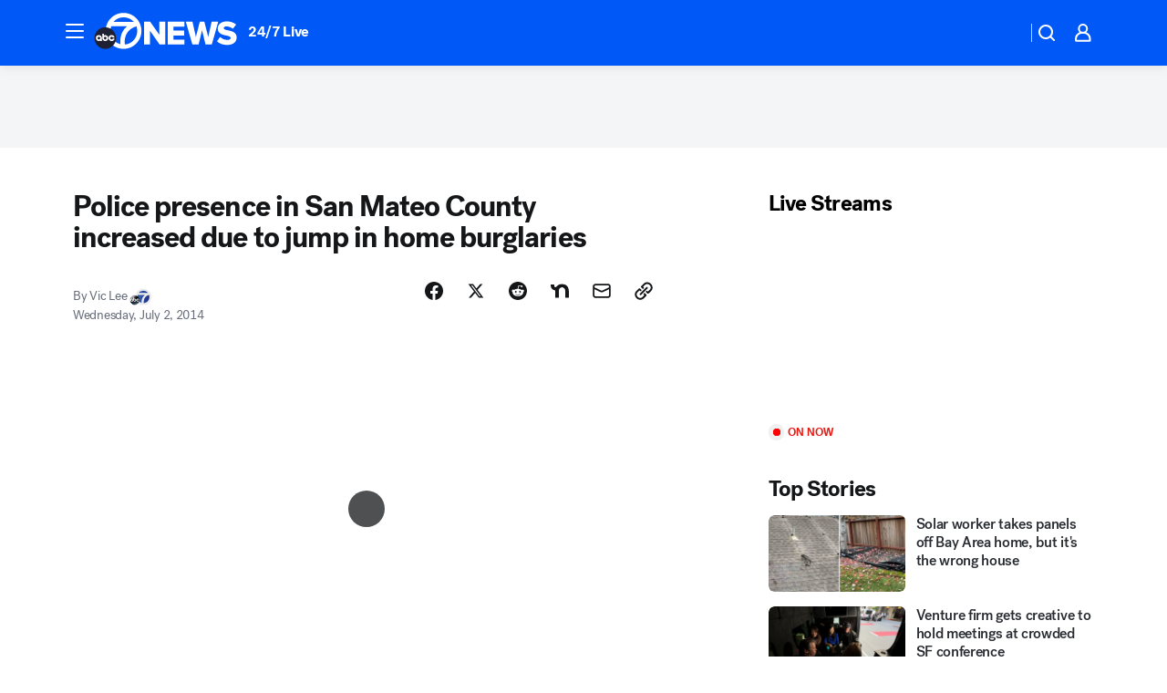

--- FILE ---
content_type: text/html; charset=utf-8
request_url: https://abc7news.com/post/police-presence-in-san-mateo-county-increased-due-to-jump-in-home-burglaries/150680/?userab=otv_web_player-461*variant_b_otv_dmp-1903%2Cabcn_du_cat_topic_feature_holdout-474*variant_b_redesign-1939%2Cotv_web_content_rec-445*variant_b_less_popular_bias-1850
body_size: 59903
content:

        <!DOCTYPE html>
        <html lang="en" lang="en">
            <head>
                <!-- ABCOTV | dbfe77d96b62 | 6431 | 2baba201e8feeb505429a747edb8719580e6a028 | abc7news.com | Wed, 14 Jan 2026 12:21:26 GMT -->
                <meta charSet="utf-8" />
                <meta name="viewport" content="initial-scale=1.0, maximum-scale=3.0, user-scalable=yes" />
                <meta http-equiv="x-ua-compatible" content="IE=edge,chrome=1" />
                <meta property="og:locale" content="en_US" />
                <link href="https://cdn.abcotvs.net/abcotv" rel="preconnect" crossorigin />
                
                <link data-react-helmet="true" rel="alternate" hreflang="en" href="https://abc7news.com/post/police-presence-in-san-mateo-county-increased-due-to-jump-in-home-burglaries/150680/"/><link data-react-helmet="true" rel="shortcut icon" href="https://cdn.abcotvs.net/abcotv/assets/news/kgo/images/logos/favicon.ico"/><link data-react-helmet="true" rel="manifest" href="/manifest.json"/><link data-react-helmet="true" rel="alternate" href="//abc7news.com/feed/" title="ABC7 San Francisco RSS" type="application/rss+xml"/><link data-react-helmet="true" rel="alternate" href="android-app://com.abclocal.kgo.news/http/abc7news.com/story/150680"/><link data-react-helmet="true" rel="canonical" href="https://abc7news.com/post/police-presence-in-san-mateo-county-increased-due-to-jump-in-home-burglaries/150680/"/><link data-react-helmet="true" rel="amphtml" href="https://abc7news.com/amp/post/police-presence-in-san-mateo-county-increased-due-to-jump-in-home-burglaries/150680/"/><link data-react-helmet="true" href="//assets-cdn.abcotvs.net/abcotv/2baba201e8fe-release-01-07-2026.1/client/abcotv/css/fusion-84f582c5.css" rel="stylesheet"/><link data-react-helmet="true" href="//assets-cdn.abcotvs.net/abcotv/2baba201e8fe-release-01-07-2026.1/client/abcotv/css/7987-3f6c1b98.css" rel="stylesheet"/><link data-react-helmet="true" href="//assets-cdn.abcotvs.net/abcotv/2baba201e8fe-release-01-07-2026.1/client/abcotv/css/abcotv-fecb128a.css" rel="stylesheet"/><link data-react-helmet="true" href="//assets-cdn.abcotvs.net/abcotv/2baba201e8fe-release-01-07-2026.1/client/abcotv/css/4037-607b0835.css" rel="stylesheet"/><link data-react-helmet="true" href="//assets-cdn.abcotvs.net/abcotv/2baba201e8fe-release-01-07-2026.1/client/abcotv/css/1058-c22ddca8.css" rel="stylesheet"/><link data-react-helmet="true" href="//assets-cdn.abcotvs.net/abcotv/2baba201e8fe-release-01-07-2026.1/client/abcotv/css/prism-story-104d8b6f.css" rel="stylesheet"/>
                <script>
                    window.__dataLayer = {"helpersEnabled":true,"page":{},"pzn":{},"site":{"device":"desktop","portal":"news"},"visitor":{}},
                        consentToken = window.localStorage.getItem('consentToken');

                    if (consentToken) {
                        console.log('consentToken', JSON.parse(consentToken))
                        window.__dataLayer.visitor = { consent : JSON.parse(consentToken) }; 
                    }
                </script>
                <script src="https://dcf.espn.com/TWDC-DTCI/prod/Bootstrap.js"></script>
                <link rel="preload" as="font" href="https://s.abcnews.com/assets/dtci/fonts/post-grotesk/PostGrotesk-Book.woff2" crossorigin>
<link rel="preload" as="font" href="https://s.abcnews.com/assets/dtci/fonts/post-grotesk/PostGrotesk-Bold.woff2" crossorigin>
<link rel="preload" as="font" href="https://s.abcnews.com/assets/dtci/fonts/post-grotesk/PostGrotesk-Medium.woff2" crossorigin>
<link rel="preload" as="font" href="https://s.abcnews.com/assets/dtci/fonts/klim/tiempos/TiemposText-Regular.woff2" crossorigin>
                <script src="//assets-cdn.abcotvs.net/abcotv/2baba201e8fe-release-01-07-2026.1/client/abcotv/runtime-cfda608b.js" defer></script><script src="//assets-cdn.abcotvs.net/abcotv/2baba201e8fe-release-01-07-2026.1/client/abcotv/7987-f74ef4ce.js" defer></script><script src="//assets-cdn.abcotvs.net/abcotv/2baba201e8fe-release-01-07-2026.1/client/abcotv/507-c7ed365d.js" defer></script><script src="//assets-cdn.abcotvs.net/abcotv/2baba201e8fe-release-01-07-2026.1/client/abcotv/3983-52fca2ae.js" defer></script><script src="//assets-cdn.abcotvs.net/abcotv/2baba201e8fe-release-01-07-2026.1/client/abcotv/2561-2bebf93f.js" defer></script><script src="//assets-cdn.abcotvs.net/abcotv/2baba201e8fe-release-01-07-2026.1/client/abcotv/8494-c13544f0.js" defer></script><script src="//assets-cdn.abcotvs.net/abcotv/2baba201e8fe-release-01-07-2026.1/client/abcotv/4037-0a28bbfa.js" defer></script><script src="//assets-cdn.abcotvs.net/abcotv/2baba201e8fe-release-01-07-2026.1/client/abcotv/8317-87b2f9ed.js" defer></script><script src="//assets-cdn.abcotvs.net/abcotv/2baba201e8fe-release-01-07-2026.1/client/abcotv/1361-b69617e4.js" defer></script><script src="//assets-cdn.abcotvs.net/abcotv/2baba201e8fe-release-01-07-2026.1/client/abcotv/8115-0ce0b856.js" defer></script><script src="//assets-cdn.abcotvs.net/abcotv/2baba201e8fe-release-01-07-2026.1/client/abcotv/9156-d2a2891a.js" defer></script><script src="//assets-cdn.abcotvs.net/abcotv/2baba201e8fe-release-01-07-2026.1/client/abcotv/1837-08f5fc38.js" defer></script><script src="//assets-cdn.abcotvs.net/abcotv/2baba201e8fe-release-01-07-2026.1/client/abcotv/3167-7e4aed9e.js" defer></script><script src="//assets-cdn.abcotvs.net/abcotv/2baba201e8fe-release-01-07-2026.1/client/abcotv/8561-ef2ea49e.js" defer></script><script src="//assets-cdn.abcotvs.net/abcotv/2baba201e8fe-release-01-07-2026.1/client/abcotv/1058-a882557e.js" defer></script>
                <link rel="prefetch" href="//assets-cdn.abcotvs.net/abcotv/2baba201e8fe-release-01-07-2026.1/client/abcotv/_manifest.js" as="script" /><link rel="prefetch" href="//assets-cdn.abcotvs.net/abcotv/2baba201e8fe-release-01-07-2026.1/client/abcotv/abcotv-4118a266.js" as="script" />
<link rel="prefetch" href="//assets-cdn.abcotvs.net/abcotv/2baba201e8fe-release-01-07-2026.1/client/abcotv/prism-story-240fa427.js" as="script" />
                <title data-react-helmet="true">Police presence in San Mateo County increased due to jump in home burglaries - ABC7 San Francisco</title>
                <meta data-react-helmet="true" name="description" content="Police presence in San Mateo County increased due to jump in home burglaries"/><meta data-react-helmet="true" name="keywords" content="police presence, San Mateo County, home burglaries, 150680"/><meta data-react-helmet="true" name="tags" content="burglary,police,san-mateo-county,crime,home,security,San-Carlos,Portola-Valley,Woodside"/><meta data-react-helmet="true" name="apple-itunes-app" content="app-id=407314068, affiliate-data=ct=kgo-smart-banner&amp;pt=302756, app-argument=https://abc7news.com/story/150680"/><meta data-react-helmet="true" property="fb:app_id" content="479764485457445"/><meta data-react-helmet="true" property="fb:pages" content="57427307078"/><meta data-react-helmet="true" property="og:site_name" content="ABC7 San Francisco"/><meta data-react-helmet="true" property="og:url" content="https://abc7news.com/post/police-presence-in-san-mateo-county-increased-due-to-jump-in-home-burglaries/150680/"/><meta data-react-helmet="true" property="og:title" content="Police presence in San Mateo County increased due to jump in home burglaries"/><meta data-react-helmet="true" property="og:description" content="The San Mateo County Sheriff&#x27;s Office is adding extra patrols in the county due to a huge jump in home burglaries."/><meta data-react-helmet="true" property="og:image" content="https://cdn.abcotvs.com/dip/images/150857_070114-kgo-burglary-2-img.jpg?w=1600"/><meta data-react-helmet="true" property="og:type" content="article"/><meta data-react-helmet="true" name="twitter:site" content="@abc7newsbayarea"/><meta data-react-helmet="true" name="twitter:creator" content="@abc7newsbayarea"/><meta data-react-helmet="true" name="twitter:url" content="https://abc7news.com/post/police-presence-in-san-mateo-county-increased-due-to-jump-in-home-burglaries/150680/"/><meta data-react-helmet="true" name="twitter:title" content="Police presence in San Mateo County increased due to jump in home burglaries"/><meta data-react-helmet="true" name="twitter:description" content="The San Mateo County Sheriff&#x27;s Office is adding extra patrols in the county due to a huge jump in home burglaries."/><meta data-react-helmet="true" name="twitter:card" content="summary_large_image"/><meta data-react-helmet="true" name="twitter:image" content="https://cdn.abcotvs.com/dip/images/150857_070114-kgo-burglary-2-img.jpg?w=1600"/><meta data-react-helmet="true" name="twitter:app:name:iphone" content="kgo"/><meta data-react-helmet="true" name="twitter:app:id:iphone" content="407314068"/><meta data-react-helmet="true" name="twitter:app:name:googleplay" content="kgo"/><meta data-react-helmet="true" name="twitter:app:id:googleplay" content="com.abclocal.kgo.news"/><meta data-react-helmet="true" property="article:published_time" content="2014-07-02T02:09:33Z"/><meta data-react-helmet="true" property="article:modified_time" content="2014-07-02T02:19:25Z"/><meta data-react-helmet="true" property="article:section" content="news"/><meta data-react-helmet="true" name="title" content="Police presence in San Mateo County increased due to jump in home burglaries"/><meta data-react-helmet="true" name="medium" content="website"/><meta data-react-helmet="true" name="robots" content="max-image-preview:large"/>
                <script data-react-helmet="true" src="https://scripts.webcontentassessor.com/scripts/2861618ebeedab55aff63bbcff53232e80cba13d83492d335b72e228e566d16d"></script><script data-react-helmet="true" type="application/ld+json">{"@context":"http://schema.org/","@type":"NewsArticle","mainEntityOfPage":{"@id":"https://abc7news.com/post/police-presence-in-san-mateo-county-increased-due-to-jump-in-home-burglaries/150680/","@type":"WebPage"},"author":[{"name":"Vic Lee","@type":"Person"}],"dateline":"SAN CARLOS, Calif. (KGO)","dateModified":"2014-07-02T02:19:25.000Z","datePublished":"2014-07-02T02:09:33.000Z","headline":"Police presence in San Mateo County increased due to jump in home burglaries","mentions":[{"name":" SAN CARLOS","@type":"Thing"},{"name":" PORTOLA VALLEY","@type":"Thing"},{"name":" WOODSIDE","@type":"Thing"},{"name":" BURGLARY","@type":"Thing"},{"name":" POLICE","@type":"Thing"},{"name":" SAN MATEO COUNTY","@type":"Thing"},{"name":" CRIME","@type":"Thing"},{"name":" HOME & GARDEN","@type":"Thing"},{"name":" SECURITY","@type":"Thing"}],"publisher":{"name":"","logo":{"url":"","width":0,"height":0,"@type":"ImageObject"},"@type":"Organization"}}</script>
                
                <script data-rum-type="legacy" data-rum-pct="100">(() => {function gc(n){n=document.cookie.match("(^|;) ?"+n+"=([^;]*)(;|$)");return n?n[2]:null}function sc(n){document.cookie=n}function smpl(n){n/=100;return!!n&&Math.random()<=n}var _nr=!1,_nrCookie=gc("_nr");null!==_nrCookie?"1"===_nrCookie&&(_nr=!0):smpl(100)?(_nr=!0,sc("_nr=1; path=/")):(_nr=!1,sc("_nr=0; path=/"));_nr && (() => {;window.NREUM||(NREUM={});NREUM.init={distributed_tracing:{enabled:true},privacy:{cookies_enabled:true},ajax:{deny_list:["bam.nr-data.net"]}};;NREUM.info = {"beacon":"bam.nr-data.net","errorBeacon":"bam.nr-data.net","sa":1,"licenseKey":"5985ced6ff","applicationID":"367459870"};__nr_require=function(t,e,n){function r(n){if(!e[n]){var o=e[n]={exports:{}};t[n][0].call(o.exports,function(e){var o=t[n][1][e];return r(o||e)},o,o.exports)}return e[n].exports}if("function"==typeof __nr_require)return __nr_require;for(var o=0;o<n.length;o++)r(n[o]);return r}({1:[function(t,e,n){function r(t){try{s.console&&console.log(t)}catch(e){}}var o,i=t("ee"),a=t(31),s={};try{o=localStorage.getItem("__nr_flags").split(","),console&&"function"==typeof console.log&&(s.console=!0,o.indexOf("dev")!==-1&&(s.dev=!0),o.indexOf("nr_dev")!==-1&&(s.nrDev=!0))}catch(c){}s.nrDev&&i.on("internal-error",function(t){r(t.stack)}),s.dev&&i.on("fn-err",function(t,e,n){r(n.stack)}),s.dev&&(r("NR AGENT IN DEVELOPMENT MODE"),r("flags: "+a(s,function(t,e){return t}).join(", ")))},{}],2:[function(t,e,n){function r(t,e,n,r,s){try{l?l-=1:o(s||new UncaughtException(t,e,n),!0)}catch(f){try{i("ierr",[f,c.now(),!0])}catch(d){}}return"function"==typeof u&&u.apply(this,a(arguments))}function UncaughtException(t,e,n){this.message=t||"Uncaught error with no additional information",this.sourceURL=e,this.line=n}function o(t,e){var n=e?null:c.now();i("err",[t,n])}var i=t("handle"),a=t(32),s=t("ee"),c=t("loader"),f=t("gos"),u=window.onerror,d=!1,p="nr@seenError";if(!c.disabled){var l=0;c.features.err=!0,t(1),window.onerror=r;try{throw new Error}catch(h){"stack"in h&&(t(14),t(13),"addEventListener"in window&&t(7),c.xhrWrappable&&t(15),d=!0)}s.on("fn-start",function(t,e,n){d&&(l+=1)}),s.on("fn-err",function(t,e,n){d&&!n[p]&&(f(n,p,function(){return!0}),this.thrown=!0,o(n))}),s.on("fn-end",function(){d&&!this.thrown&&l>0&&(l-=1)}),s.on("internal-error",function(t){i("ierr",[t,c.now(),!0])})}},{}],3:[function(t,e,n){var r=t("loader");r.disabled||(r.features.ins=!0)},{}],4:[function(t,e,n){function r(){U++,L=g.hash,this[u]=y.now()}function o(){U--,g.hash!==L&&i(0,!0);var t=y.now();this[h]=~~this[h]+t-this[u],this[d]=t}function i(t,e){E.emit("newURL",[""+g,e])}function a(t,e){t.on(e,function(){this[e]=y.now()})}var s="-start",c="-end",f="-body",u="fn"+s,d="fn"+c,p="cb"+s,l="cb"+c,h="jsTime",m="fetch",v="addEventListener",w=window,g=w.location,y=t("loader");if(w[v]&&y.xhrWrappable&&!y.disabled){var x=t(11),b=t(12),E=t(9),R=t(7),O=t(14),T=t(8),S=t(15),P=t(10),M=t("ee"),C=M.get("tracer"),N=t(23);t(17),y.features.spa=!0;var L,U=0;M.on(u,r),b.on(p,r),P.on(p,r),M.on(d,o),b.on(l,o),P.on(l,o),M.buffer([u,d,"xhr-resolved"]),R.buffer([u]),O.buffer(["setTimeout"+c,"clearTimeout"+s,u]),S.buffer([u,"new-xhr","send-xhr"+s]),T.buffer([m+s,m+"-done",m+f+s,m+f+c]),E.buffer(["newURL"]),x.buffer([u]),b.buffer(["propagate",p,l,"executor-err","resolve"+s]),C.buffer([u,"no-"+u]),P.buffer(["new-jsonp","cb-start","jsonp-error","jsonp-end"]),a(T,m+s),a(T,m+"-done"),a(P,"new-jsonp"),a(P,"jsonp-end"),a(P,"cb-start"),E.on("pushState-end",i),E.on("replaceState-end",i),w[v]("hashchange",i,N(!0)),w[v]("load",i,N(!0)),w[v]("popstate",function(){i(0,U>1)},N(!0))}},{}],5:[function(t,e,n){function r(){var t=new PerformanceObserver(function(t,e){var n=t.getEntries();s(v,[n])});try{t.observe({entryTypes:["resource"]})}catch(e){}}function o(t){if(s(v,[window.performance.getEntriesByType(w)]),window.performance["c"+p])try{window.performance[h](m,o,!1)}catch(t){}else try{window.performance[h]("webkit"+m,o,!1)}catch(t){}}function i(t){}if(window.performance&&window.performance.timing&&window.performance.getEntriesByType){var a=t("ee"),s=t("handle"),c=t(14),f=t(13),u=t(6),d=t(23),p="learResourceTimings",l="addEventListener",h="removeEventListener",m="resourcetimingbufferfull",v="bstResource",w="resource",g="-start",y="-end",x="fn"+g,b="fn"+y,E="bstTimer",R="pushState",O=t("loader");if(!O.disabled){O.features.stn=!0,t(9),"addEventListener"in window&&t(7);var T=NREUM.o.EV;a.on(x,function(t,e){var n=t[0];n instanceof T&&(this.bstStart=O.now())}),a.on(b,function(t,e){var n=t[0];n instanceof T&&s("bst",[n,e,this.bstStart,O.now()])}),c.on(x,function(t,e,n){this.bstStart=O.now(),this.bstType=n}),c.on(b,function(t,e){s(E,[e,this.bstStart,O.now(),this.bstType])}),f.on(x,function(){this.bstStart=O.now()}),f.on(b,function(t,e){s(E,[e,this.bstStart,O.now(),"requestAnimationFrame"])}),a.on(R+g,function(t){this.time=O.now(),this.startPath=location.pathname+location.hash}),a.on(R+y,function(t){s("bstHist",[location.pathname+location.hash,this.startPath,this.time])}),u()?(s(v,[window.performance.getEntriesByType("resource")]),r()):l in window.performance&&(window.performance["c"+p]?window.performance[l](m,o,d(!1)):window.performance[l]("webkit"+m,o,d(!1))),document[l]("scroll",i,d(!1)),document[l]("keypress",i,d(!1)),document[l]("click",i,d(!1))}}},{}],6:[function(t,e,n){e.exports=function(){return"PerformanceObserver"in window&&"function"==typeof window.PerformanceObserver}},{}],7:[function(t,e,n){function r(t){for(var e=t;e&&!e.hasOwnProperty(u);)e=Object.getPrototypeOf(e);e&&o(e)}function o(t){s.inPlace(t,[u,d],"-",i)}function i(t,e){return t[1]}var a=t("ee").get("events"),s=t("wrap-function")(a,!0),c=t("gos"),f=XMLHttpRequest,u="addEventListener",d="removeEventListener";e.exports=a,"getPrototypeOf"in Object?(r(document),r(window),r(f.prototype)):f.prototype.hasOwnProperty(u)&&(o(window),o(f.prototype)),a.on(u+"-start",function(t,e){var n=t[1];if(null!==n&&("function"==typeof n||"object"==typeof n)){var r=c(n,"nr@wrapped",function(){function t(){if("function"==typeof n.handleEvent)return n.handleEvent.apply(n,arguments)}var e={object:t,"function":n}[typeof n];return e?s(e,"fn-",null,e.name||"anonymous"):n});this.wrapped=t[1]=r}}),a.on(d+"-start",function(t){t[1]=this.wrapped||t[1]})},{}],8:[function(t,e,n){function r(t,e,n){var r=t[e];"function"==typeof r&&(t[e]=function(){var t=i(arguments),e={};o.emit(n+"before-start",[t],e);var a;e[m]&&e[m].dt&&(a=e[m].dt);var s=r.apply(this,t);return o.emit(n+"start",[t,a],s),s.then(function(t){return o.emit(n+"end",[null,t],s),t},function(t){throw o.emit(n+"end",[t],s),t})})}var o=t("ee").get("fetch"),i=t(32),a=t(31);e.exports=o;var s=window,c="fetch-",f=c+"body-",u=["arrayBuffer","blob","json","text","formData"],d=s.Request,p=s.Response,l=s.fetch,h="prototype",m="nr@context";d&&p&&l&&(a(u,function(t,e){r(d[h],e,f),r(p[h],e,f)}),r(s,"fetch",c),o.on(c+"end",function(t,e){var n=this;if(e){var r=e.headers.get("content-length");null!==r&&(n.rxSize=r),o.emit(c+"done",[null,e],n)}else o.emit(c+"done",[t],n)}))},{}],9:[function(t,e,n){var r=t("ee").get("history"),o=t("wrap-function")(r);e.exports=r;var i=window.history&&window.history.constructor&&window.history.constructor.prototype,a=window.history;i&&i.pushState&&i.replaceState&&(a=i),o.inPlace(a,["pushState","replaceState"],"-")},{}],10:[function(t,e,n){function r(t){function e(){f.emit("jsonp-end",[],l),t.removeEventListener("load",e,c(!1)),t.removeEventListener("error",n,c(!1))}function n(){f.emit("jsonp-error",[],l),f.emit("jsonp-end",[],l),t.removeEventListener("load",e,c(!1)),t.removeEventListener("error",n,c(!1))}var r=t&&"string"==typeof t.nodeName&&"script"===t.nodeName.toLowerCase();if(r){var o="function"==typeof t.addEventListener;if(o){var a=i(t.src);if(a){var d=s(a),p="function"==typeof d.parent[d.key];if(p){var l={};u.inPlace(d.parent,[d.key],"cb-",l),t.addEventListener("load",e,c(!1)),t.addEventListener("error",n,c(!1)),f.emit("new-jsonp",[t.src],l)}}}}}function o(){return"addEventListener"in window}function i(t){var e=t.match(d);return e?e[1]:null}function a(t,e){var n=t.match(l),r=n[1],o=n[3];return o?a(o,e[r]):e[r]}function s(t){var e=t.match(p);return e&&e.length>=3?{key:e[2],parent:a(e[1],window)}:{key:t,parent:window}}var c=t(23),f=t("ee").get("jsonp"),u=t("wrap-function")(f);if(e.exports=f,o()){var d=/[?&](?:callback|cb)=([^&#]+)/,p=/(.*).([^.]+)/,l=/^(w+)(.|$)(.*)$/,h=["appendChild","insertBefore","replaceChild"];Node&&Node.prototype&&Node.prototype.appendChild?u.inPlace(Node.prototype,h,"dom-"):(u.inPlace(HTMLElement.prototype,h,"dom-"),u.inPlace(HTMLHeadElement.prototype,h,"dom-"),u.inPlace(HTMLBodyElement.prototype,h,"dom-")),f.on("dom-start",function(t){r(t[0])})}},{}],11:[function(t,e,n){var r=t("ee").get("mutation"),o=t("wrap-function")(r),i=NREUM.o.MO;e.exports=r,i&&(window.MutationObserver=function(t){return this instanceof i?new i(o(t,"fn-")):i.apply(this,arguments)},MutationObserver.prototype=i.prototype)},{}],12:[function(t,e,n){function r(t){var e=i.context(),n=s(t,"executor-",e,null,!1),r=new f(n);return i.context(r).getCtx=function(){return e},r}var o=t("wrap-function"),i=t("ee").get("promise"),a=t("ee").getOrSetContext,s=o(i),c=t(31),f=NREUM.o.PR;e.exports=i,f&&(window.Promise=r,["all","race"].forEach(function(t){var e=f[t];f[t]=function(n){function r(t){return function(){i.emit("propagate",[null,!o],a,!1,!1),o=o||!t}}var o=!1;c(n,function(e,n){Promise.resolve(n).then(r("all"===t),r(!1))});var a=e.apply(f,arguments),s=f.resolve(a);return s}}),["resolve","reject"].forEach(function(t){var e=f[t];f[t]=function(t){var n=e.apply(f,arguments);return t!==n&&i.emit("propagate",[t,!0],n,!1,!1),n}}),f.prototype["catch"]=function(t){return this.then(null,t)},f.prototype=Object.create(f.prototype,{constructor:{value:r}}),c(Object.getOwnPropertyNames(f),function(t,e){try{r[e]=f[e]}catch(n){}}),o.wrapInPlace(f.prototype,"then",function(t){return function(){var e=this,n=o.argsToArray.apply(this,arguments),r=a(e);r.promise=e,n[0]=s(n[0],"cb-",r,null,!1),n[1]=s(n[1],"cb-",r,null,!1);var c=t.apply(this,n);return r.nextPromise=c,i.emit("propagate",[e,!0],c,!1,!1),c}}),i.on("executor-start",function(t){t[0]=s(t[0],"resolve-",this,null,!1),t[1]=s(t[1],"resolve-",this,null,!1)}),i.on("executor-err",function(t,e,n){t[1](n)}),i.on("cb-end",function(t,e,n){i.emit("propagate",[n,!0],this.nextPromise,!1,!1)}),i.on("propagate",function(t,e,n){this.getCtx&&!e||(this.getCtx=function(){if(t instanceof Promise)var e=i.context(t);return e&&e.getCtx?e.getCtx():this})}),r.toString=function(){return""+f})},{}],13:[function(t,e,n){var r=t("ee").get("raf"),o=t("wrap-function")(r),i="equestAnimationFrame";e.exports=r,o.inPlace(window,["r"+i,"mozR"+i,"webkitR"+i,"msR"+i],"raf-"),r.on("raf-start",function(t){t[0]=o(t[0],"fn-")})},{}],14:[function(t,e,n){function r(t,e,n){t[0]=a(t[0],"fn-",null,n)}function o(t,e,n){this.method=n,this.timerDuration=isNaN(t[1])?0:+t[1],t[0]=a(t[0],"fn-",this,n)}var i=t("ee").get("timer"),a=t("wrap-function")(i),s="setTimeout",c="setInterval",f="clearTimeout",u="-start",d="-";e.exports=i,a.inPlace(window,[s,"setImmediate"],s+d),a.inPlace(window,[c],c+d),a.inPlace(window,[f,"clearImmediate"],f+d),i.on(c+u,r),i.on(s+u,o)},{}],15:[function(t,e,n){function r(t,e){d.inPlace(e,["onreadystatechange"],"fn-",s)}function o(){var t=this,e=u.context(t);t.readyState>3&&!e.resolved&&(e.resolved=!0,u.emit("xhr-resolved",[],t)),d.inPlace(t,y,"fn-",s)}function i(t){x.push(t),m&&(E?E.then(a):w?w(a):(R=-R,O.data=R))}function a(){for(var t=0;t<x.length;t++)r([],x[t]);x.length&&(x=[])}function s(t,e){return e}function c(t,e){for(var n in t)e[n]=t[n];return e}t(7);var f=t("ee"),u=f.get("xhr"),d=t("wrap-function")(u),p=t(23),l=NREUM.o,h=l.XHR,m=l.MO,v=l.PR,w=l.SI,g="readystatechange",y=["onload","onerror","onabort","onloadstart","onloadend","onprogress","ontimeout"],x=[];e.exports=u;var b=window.XMLHttpRequest=function(t){var e=new h(t);try{u.emit("new-xhr",[e],e),e.addEventListener(g,o,p(!1))}catch(n){try{u.emit("internal-error",[n])}catch(r){}}return e};if(c(h,b),b.prototype=h.prototype,d.inPlace(b.prototype,["open","send"],"-xhr-",s),u.on("send-xhr-start",function(t,e){r(t,e),i(e)}),u.on("open-xhr-start",r),m){var E=v&&v.resolve();if(!w&&!v){var R=1,O=document.createTextNode(R);new m(a).observe(O,{characterData:!0})}}else f.on("fn-end",function(t){t[0]&&t[0].type===g||a()})},{}],16:[function(t,e,n){function r(t){if(!s(t))return null;var e=window.NREUM;if(!e.loader_config)return null;var n=(e.loader_config.accountID||"").toString()||null,r=(e.loader_config.agentID||"").toString()||null,f=(e.loader_config.trustKey||"").toString()||null;if(!n||!r)return null;var h=l.generateSpanId(),m=l.generateTraceId(),v=Date.now(),w={spanId:h,traceId:m,timestamp:v};return(t.sameOrigin||c(t)&&p())&&(w.traceContextParentHeader=o(h,m),w.traceContextStateHeader=i(h,v,n,r,f)),(t.sameOrigin&&!u()||!t.sameOrigin&&c(t)&&d())&&(w.newrelicHeader=a(h,m,v,n,r,f)),w}function o(t,e){return"00-"+e+"-"+t+"-01"}function i(t,e,n,r,o){var i=0,a="",s=1,c="",f="";return o+"@nr="+i+"-"+s+"-"+n+"-"+r+"-"+t+"-"+a+"-"+c+"-"+f+"-"+e}function a(t,e,n,r,o,i){var a="btoa"in window&&"function"==typeof window.btoa;if(!a)return null;var s={v:[0,1],d:{ty:"Browser",ac:r,ap:o,id:t,tr:e,ti:n}};return i&&r!==i&&(s.d.tk=i),btoa(JSON.stringify(s))}function s(t){return f()&&c(t)}function c(t){var e=!1,n={};if("init"in NREUM&&"distributed_tracing"in NREUM.init&&(n=NREUM.init.distributed_tracing),t.sameOrigin)e=!0;else if(n.allowed_origins instanceof Array)for(var r=0;r<n.allowed_origins.length;r++){var o=h(n.allowed_origins[r]);if(t.hostname===o.hostname&&t.protocol===o.protocol&&t.port===o.port){e=!0;break}}return e}function f(){return"init"in NREUM&&"distributed_tracing"in NREUM.init&&!!NREUM.init.distributed_tracing.enabled}function u(){return"init"in NREUM&&"distributed_tracing"in NREUM.init&&!!NREUM.init.distributed_tracing.exclude_newrelic_header}function d(){return"init"in NREUM&&"distributed_tracing"in NREUM.init&&NREUM.init.distributed_tracing.cors_use_newrelic_header!==!1}function p(){return"init"in NREUM&&"distributed_tracing"in NREUM.init&&!!NREUM.init.distributed_tracing.cors_use_tracecontext_headers}var l=t(28),h=t(18);e.exports={generateTracePayload:r,shouldGenerateTrace:s}},{}],17:[function(t,e,n){function r(t){var e=this.params,n=this.metrics;if(!this.ended){this.ended=!0;for(var r=0;r<p;r++)t.removeEventListener(d[r],this.listener,!1);return e.protocol&&"data"===e.protocol?void g("Ajax/DataUrl/Excluded"):void(e.aborted||(n.duration=a.now()-this.startTime,this.loadCaptureCalled||4!==t.readyState?null==e.status&&(e.status=0):i(this,t),n.cbTime=this.cbTime,s("xhr",[e,n,this.startTime,this.endTime,"xhr"],this)))}}function o(t,e){var n=c(e),r=t.params;r.hostname=n.hostname,r.port=n.port,r.protocol=n.protocol,r.host=n.hostname+":"+n.port,r.pathname=n.pathname,t.parsedOrigin=n,t.sameOrigin=n.sameOrigin}function i(t,e){t.params.status=e.status;var n=v(e,t.lastSize);if(n&&(t.metrics.rxSize=n),t.sameOrigin){var r=e.getResponseHeader("X-NewRelic-App-Data");r&&(t.params.cat=r.split(", ").pop())}t.loadCaptureCalled=!0}var a=t("loader");if(a.xhrWrappable&&!a.disabled){var s=t("handle"),c=t(18),f=t(16).generateTracePayload,u=t("ee"),d=["load","error","abort","timeout"],p=d.length,l=t("id"),h=t(24),m=t(22),v=t(19),w=t(23),g=t(25).recordSupportability,y=NREUM.o.REQ,x=window.XMLHttpRequest;a.features.xhr=!0,t(15),t(8),u.on("new-xhr",function(t){var e=this;e.totalCbs=0,e.called=0,e.cbTime=0,e.end=r,e.ended=!1,e.xhrGuids={},e.lastSize=null,e.loadCaptureCalled=!1,e.params=this.params||{},e.metrics=this.metrics||{},t.addEventListener("load",function(n){i(e,t)},w(!1)),h&&(h>34||h<10)||t.addEventListener("progress",function(t){e.lastSize=t.loaded},w(!1))}),u.on("open-xhr-start",function(t){this.params={method:t[0]},o(this,t[1]),this.metrics={}}),u.on("open-xhr-end",function(t,e){"loader_config"in NREUM&&"xpid"in NREUM.loader_config&&this.sameOrigin&&e.setRequestHeader("X-NewRelic-ID",NREUM.loader_config.xpid);var n=f(this.parsedOrigin);if(n){var r=!1;n.newrelicHeader&&(e.setRequestHeader("newrelic",n.newrelicHeader),r=!0),n.traceContextParentHeader&&(e.setRequestHeader("traceparent",n.traceContextParentHeader),n.traceContextStateHeader&&e.setRequestHeader("tracestate",n.traceContextStateHeader),r=!0),r&&(this.dt=n)}}),u.on("send-xhr-start",function(t,e){var n=this.metrics,r=t[0],o=this;if(n&&r){var i=m(r);i&&(n.txSize=i)}this.startTime=a.now(),this.listener=function(t){try{"abort"!==t.type||o.loadCaptureCalled||(o.params.aborted=!0),("load"!==t.type||o.called===o.totalCbs&&(o.onloadCalled||"function"!=typeof e.onload))&&o.end(e)}catch(n){try{u.emit("internal-error",[n])}catch(r){}}};for(var s=0;s<p;s++)e.addEventListener(d[s],this.listener,w(!1))}),u.on("xhr-cb-time",function(t,e,n){this.cbTime+=t,e?this.onloadCalled=!0:this.called+=1,this.called!==this.totalCbs||!this.onloadCalled&&"function"==typeof n.onload||this.end(n)}),u.on("xhr-load-added",function(t,e){var n=""+l(t)+!!e;this.xhrGuids&&!this.xhrGuids[n]&&(this.xhrGuids[n]=!0,this.totalCbs+=1)}),u.on("xhr-load-removed",function(t,e){var n=""+l(t)+!!e;this.xhrGuids&&this.xhrGuids[n]&&(delete this.xhrGuids[n],this.totalCbs-=1)}),u.on("xhr-resolved",function(){this.endTime=a.now()}),u.on("addEventListener-end",function(t,e){e instanceof x&&"load"===t[0]&&u.emit("xhr-load-added",[t[1],t[2]],e)}),u.on("removeEventListener-end",function(t,e){e instanceof x&&"load"===t[0]&&u.emit("xhr-load-removed",[t[1],t[2]],e)}),u.on("fn-start",function(t,e,n){e instanceof x&&("onload"===n&&(this.onload=!0),("load"===(t[0]&&t[0].type)||this.onload)&&(this.xhrCbStart=a.now()))}),u.on("fn-end",function(t,e){this.xhrCbStart&&u.emit("xhr-cb-time",[a.now()-this.xhrCbStart,this.onload,e],e)}),u.on("fetch-before-start",function(t){function e(t,e){var n=!1;return e.newrelicHeader&&(t.set("newrelic",e.newrelicHeader),n=!0),e.traceContextParentHeader&&(t.set("traceparent",e.traceContextParentHeader),e.traceContextStateHeader&&t.set("tracestate",e.traceContextStateHeader),n=!0),n}var n,r=t[1]||{};"string"==typeof t[0]?n=t[0]:t[0]&&t[0].url?n=t[0].url:window.URL&&t[0]&&t[0]instanceof URL&&(n=t[0].href),n&&(this.parsedOrigin=c(n),this.sameOrigin=this.parsedOrigin.sameOrigin);var o=f(this.parsedOrigin);if(o&&(o.newrelicHeader||o.traceContextParentHeader))if("string"==typeof t[0]||window.URL&&t[0]&&t[0]instanceof URL){var i={};for(var a in r)i[a]=r[a];i.headers=new Headers(r.headers||{}),e(i.headers,o)&&(this.dt=o),t.length>1?t[1]=i:t.push(i)}else t[0]&&t[0].headers&&e(t[0].headers,o)&&(this.dt=o)}),u.on("fetch-start",function(t,e){this.params={},this.metrics={},this.startTime=a.now(),this.dt=e,t.length>=1&&(this.target=t[0]),t.length>=2&&(this.opts=t[1]);var n,r=this.opts||{},i=this.target;if("string"==typeof i?n=i:"object"==typeof i&&i instanceof y?n=i.url:window.URL&&"object"==typeof i&&i instanceof URL&&(n=i.href),o(this,n),"data"!==this.params.protocol){var s=(""+(i&&i instanceof y&&i.method||r.method||"GET")).toUpperCase();this.params.method=s,this.txSize=m(r.body)||0}}),u.on("fetch-done",function(t,e){if(this.endTime=a.now(),this.params||(this.params={}),"data"===this.params.protocol)return void g("Ajax/DataUrl/Excluded");this.params.status=e?e.status:0;var n;"string"==typeof this.rxSize&&this.rxSize.length>0&&(n=+this.rxSize);var r={txSize:this.txSize,rxSize:n,duration:a.now()-this.startTime};s("xhr",[this.params,r,this.startTime,this.endTime,"fetch"],this)})}},{}],18:[function(t,e,n){var r={};e.exports=function(t){if(t in r)return r[t];if(0===(t||"").indexOf("data:"))return{protocol:"data"};var e=document.createElement("a"),n=window.location,o={};e.href=t,o.port=e.port;var i=e.href.split("://");!o.port&&i[1]&&(o.port=i[1].split("/")[0].split("@").pop().split(":")[1]),o.port&&"0"!==o.port||(o.port="https"===i[0]?"443":"80"),o.hostname=e.hostname||n.hostname,o.pathname=e.pathname,o.protocol=i[0],"/"!==o.pathname.charAt(0)&&(o.pathname="/"+o.pathname);var a=!e.protocol||":"===e.protocol||e.protocol===n.protocol,s=e.hostname===document.domain&&e.port===n.port;return o.sameOrigin=a&&(!e.hostname||s),"/"===o.pathname&&(r[t]=o),o}},{}],19:[function(t,e,n){function r(t,e){var n=t.responseType;return"json"===n&&null!==e?e:"arraybuffer"===n||"blob"===n||"json"===n?o(t.response):"text"===n||""===n||void 0===n?o(t.responseText):void 0}var o=t(22);e.exports=r},{}],20:[function(t,e,n){function r(){}function o(t,e,n,r){return function(){return u.recordSupportability("API/"+e+"/called"),i(t+e,[f.now()].concat(s(arguments)),n?null:this,r),n?void 0:this}}var i=t("handle"),a=t(31),s=t(32),c=t("ee").get("tracer"),f=t("loader"),u=t(25),d=NREUM;"undefined"==typeof window.newrelic&&(newrelic=d);var p=["setPageViewName","setCustomAttribute","setErrorHandler","finished","addToTrace","inlineHit","addRelease"],l="api-",h=l+"ixn-";a(p,function(t,e){d[e]=o(l,e,!0,"api")}),d.addPageAction=o(l,"addPageAction",!0),d.setCurrentRouteName=o(l,"routeName",!0),e.exports=newrelic,d.interaction=function(){return(new r).get()};var m=r.prototype={createTracer:function(t,e){var n={},r=this,o="function"==typeof e;return i(h+"tracer",[f.now(),t,n],r),function(){if(c.emit((o?"":"no-")+"fn-start",[f.now(),r,o],n),o)try{return e.apply(this,arguments)}catch(t){throw c.emit("fn-err",[arguments,this,t],n),t}finally{c.emit("fn-end",[f.now()],n)}}}};a("actionText,setName,setAttribute,save,ignore,onEnd,getContext,end,get".split(","),function(t,e){m[e]=o(h,e)}),newrelic.noticeError=function(t,e){"string"==typeof t&&(t=new Error(t)),u.recordSupportability("API/noticeError/called"),i("err",[t,f.now(),!1,e])}},{}],21:[function(t,e,n){function r(t){if(NREUM.init){for(var e=NREUM.init,n=t.split("."),r=0;r<n.length-1;r++)if(e=e[n[r]],"object"!=typeof e)return;return e=e[n[n.length-1]]}}e.exports={getConfiguration:r}},{}],22:[function(t,e,n){e.exports=function(t){if("string"==typeof t&&t.length)return t.length;if("object"==typeof t){if("undefined"!=typeof ArrayBuffer&&t instanceof ArrayBuffer&&t.byteLength)return t.byteLength;if("undefined"!=typeof Blob&&t instanceof Blob&&t.size)return t.size;if(!("undefined"!=typeof FormData&&t instanceof FormData))try{return JSON.stringify(t).length}catch(e){return}}}},{}],23:[function(t,e,n){var r=!1;try{var o=Object.defineProperty({},"passive",{get:function(){r=!0}});window.addEventListener("testPassive",null,o),window.removeEventListener("testPassive",null,o)}catch(i){}e.exports=function(t){return r?{passive:!0,capture:!!t}:!!t}},{}],24:[function(t,e,n){var r=0,o=navigator.userAgent.match(/Firefox[/s](d+.d+)/);o&&(r=+o[1]),e.exports=r},{}],25:[function(t,e,n){function r(t,e){var n=[a,t,{name:t},e];return i("storeMetric",n,null,"api"),n}function o(t,e){var n=[s,t,{name:t},e];return i("storeEventMetrics",n,null,"api"),n}var i=t("handle"),a="sm",s="cm";e.exports={constants:{SUPPORTABILITY_METRIC:a,CUSTOM_METRIC:s},recordSupportability:r,recordCustom:o}},{}],26:[function(t,e,n){function r(){return s.exists&&performance.now?Math.round(performance.now()):(i=Math.max((new Date).getTime(),i))-a}function o(){return i}var i=(new Date).getTime(),a=i,s=t(33);e.exports=r,e.exports.offset=a,e.exports.getLastTimestamp=o},{}],27:[function(t,e,n){function r(t,e){var n=t.getEntries();n.forEach(function(t){"first-paint"===t.name?l("timing",["fp",Math.floor(t.startTime)]):"first-contentful-paint"===t.name&&l("timing",["fcp",Math.floor(t.startTime)])})}function o(t,e){var n=t.getEntries();if(n.length>0){var r=n[n.length-1];if(f&&f<r.startTime)return;var o=[r],i=a({});i&&o.push(i),l("lcp",o)}}function i(t){t.getEntries().forEach(function(t){t.hadRecentInput||l("cls",[t])})}function a(t){var e=navigator.connection||navigator.mozConnection||navigator.webkitConnection;if(e)return e.type&&(t["net-type"]=e.type),e.effectiveType&&(t["net-etype"]=e.effectiveType),e.rtt&&(t["net-rtt"]=e.rtt),e.downlink&&(t["net-dlink"]=e.downlink),t}function s(t){if(t instanceof w&&!y){var e=Math.round(t.timeStamp),n={type:t.type};a(n),e<=h.now()?n.fid=h.now()-e:e>h.offset&&e<=Date.now()?(e-=h.offset,n.fid=h.now()-e):e=h.now(),y=!0,l("timing",["fi",e,n])}}function c(t){"hidden"===t&&(f=h.now(),l("pageHide",[f]))}if(!("init"in NREUM&&"page_view_timing"in NREUM.init&&"enabled"in NREUM.init.page_view_timing&&NREUM.init.page_view_timing.enabled===!1)){var f,u,d,p,l=t("handle"),h=t("loader"),m=t(30),v=t(23),w=NREUM.o.EV;if("PerformanceObserver"in window&&"function"==typeof window.PerformanceObserver){u=new PerformanceObserver(r);try{u.observe({entryTypes:["paint"]})}catch(g){}d=new PerformanceObserver(o);try{d.observe({entryTypes:["largest-contentful-paint"]})}catch(g){}p=new PerformanceObserver(i);try{p.observe({type:"layout-shift",buffered:!0})}catch(g){}}if("addEventListener"in document){var y=!1,x=["click","keydown","mousedown","pointerdown","touchstart"];x.forEach(function(t){document.addEventListener(t,s,v(!1))})}m(c)}},{}],28:[function(t,e,n){function r(){function t(){return e?15&e[n++]:16*Math.random()|0}var e=null,n=0,r=window.crypto||window.msCrypto;r&&r.getRandomValues&&(e=r.getRandomValues(new Uint8Array(31)));for(var o,i="xxxxxxxx-xxxx-4xxx-yxxx-xxxxxxxxxxxx",a="",s=0;s<i.length;s++)o=i[s],"x"===o?a+=t().toString(16):"y"===o?(o=3&t()|8,a+=o.toString(16)):a+=o;return a}function o(){return a(16)}function i(){return a(32)}function a(t){function e(){return n?15&n[r++]:16*Math.random()|0}var n=null,r=0,o=window.crypto||window.msCrypto;o&&o.getRandomValues&&Uint8Array&&(n=o.getRandomValues(new Uint8Array(t)));for(var i=[],a=0;a<t;a++)i.push(e().toString(16));return i.join("")}e.exports={generateUuid:r,generateSpanId:o,generateTraceId:i}},{}],29:[function(t,e,n){function r(t,e){if(!o)return!1;if(t!==o)return!1;if(!e)return!0;if(!i)return!1;for(var n=i.split("."),r=e.split("."),a=0;a<r.length;a++)if(r[a]!==n[a])return!1;return!0}var o=null,i=null,a=/Version\/(\S+)\s+Safari/;if(navigator.userAgent){var s=navigator.userAgent,c=s.match(a);c&&s.indexOf("Chrome")===-1&&s.indexOf("Chromium")===-1&&(o="Safari",i=c[1])}e.exports={agent:o,version:i,match:r}},{}],30:[function(t,e,n){function r(t){function e(){t(s&&document[s]?document[s]:document[i]?"hidden":"visible")}"addEventListener"in document&&a&&document.addEventListener(a,e,o(!1))}var o=t(23);e.exports=r;var i,a,s;"undefined"!=typeof document.hidden?(i="hidden",a="visibilitychange",s="visibilityState"):"undefined"!=typeof document.msHidden?(i="msHidden",a="msvisibilitychange"):"undefined"!=typeof document.webkitHidden&&(i="webkitHidden",a="webkitvisibilitychange",s="webkitVisibilityState")},{}],31:[function(t,e,n){function r(t,e){var n=[],r="",i=0;for(r in t)o.call(t,r)&&(n[i]=e(r,t[r]),i+=1);return n}var o=Object.prototype.hasOwnProperty;e.exports=r},{}],32:[function(t,e,n){function r(t,e,n){e||(e=0),"undefined"==typeof n&&(n=t?t.length:0);for(var r=-1,o=n-e||0,i=Array(o<0?0:o);++r<o;)i[r]=t[e+r];return i}e.exports=r},{}],33:[function(t,e,n){e.exports={exists:"undefined"!=typeof window.performance&&window.performance.timing&&"undefined"!=typeof window.performance.timing.navigationStart}},{}],ee:[function(t,e,n){function r(){}function o(t){function e(t){return t&&t instanceof r?t:t?f(t,c,a):a()}function n(n,r,o,i,a){if(a!==!1&&(a=!0),!l.aborted||i){t&&a&&t(n,r,o);for(var s=e(o),c=m(n),f=c.length,u=0;u<f;u++)c[u].apply(s,r);var p=d[y[n]];return p&&p.push([x,n,r,s]),s}}function i(t,e){g[t]=m(t).concat(e)}function h(t,e){var n=g[t];if(n)for(var r=0;r<n.length;r++)n[r]===e&&n.splice(r,1)}function m(t){return g[t]||[]}function v(t){return p[t]=p[t]||o(n)}function w(t,e){l.aborted||u(t,function(t,n){e=e||"feature",y[n]=e,e in d||(d[e]=[])})}var g={},y={},x={on:i,addEventListener:i,removeEventListener:h,emit:n,get:v,listeners:m,context:e,buffer:w,abort:s,aborted:!1};return x}function i(t){return f(t,c,a)}function a(){return new r}function s(){(d.api||d.feature)&&(l.aborted=!0,d=l.backlog={})}var c="nr@context",f=t("gos"),u=t(31),d={},p={},l=e.exports=o();e.exports.getOrSetContext=i,l.backlog=d},{}],gos:[function(t,e,n){function r(t,e,n){if(o.call(t,e))return t[e];var r=n();if(Object.defineProperty&&Object.keys)try{return Object.defineProperty(t,e,{value:r,writable:!0,enumerable:!1}),r}catch(i){}return t[e]=r,r}var o=Object.prototype.hasOwnProperty;e.exports=r},{}],handle:[function(t,e,n){function r(t,e,n,r){o.buffer([t],r),o.emit(t,e,n)}var o=t("ee").get("handle");e.exports=r,r.ee=o},{}],id:[function(t,e,n){function r(t){var e=typeof t;return!t||"object"!==e&&"function"!==e?-1:t===window?0:a(t,i,function(){return o++})}var o=1,i="nr@id",a=t("gos");e.exports=r},{}],loader:[function(t,e,n){function r(){if(!T++){var t=O.info=NREUM.info,e=m.getElementsByTagName("script")[0];if(setTimeout(f.abort,3e4),!(t&&t.licenseKey&&t.applicationID&&e))return f.abort();c(E,function(e,n){t[e]||(t[e]=n)});var n=a();s("mark",["onload",n+O.offset],null,"api"),s("timing",["load",n]);var r=m.createElement("script");0===t.agent.indexOf("http://")||0===t.agent.indexOf("https://")?r.src=t.agent:r.src=l+"://"+t.agent,e.parentNode.insertBefore(r,e)}}function o(){"complete"===m.readyState&&i()}function i(){s("mark",["domContent",a()+O.offset],null,"api")}var a=t(26),s=t("handle"),c=t(31),f=t("ee"),u=t(29),d=t(21),p=t(23),l=d.getConfiguration("ssl")===!1?"http":"https",h=window,m=h.document,v="addEventListener",w="attachEvent",g=h.XMLHttpRequest,y=g&&g.prototype,x=!1;NREUM.o={ST:setTimeout,SI:h.setImmediate,CT:clearTimeout,XHR:g,REQ:h.Request,EV:h.Event,PR:h.Promise,MO:h.MutationObserver};var b=""+location,E={beacon:"bam.nr-data.net",errorBeacon:"bam.nr-data.net",agent:"js-agent.newrelic.com/nr-spa-1216.min.js"},R=g&&y&&y[v]&&!/CriOS/.test(navigator.userAgent),O=e.exports={offset:a.getLastTimestamp(),now:a,origin:b,features:{},xhrWrappable:R,userAgent:u,disabled:x};if(!x){t(20),t(27),m[v]?(m[v]("DOMContentLoaded",i,p(!1)),h[v]("load",r,p(!1))):(m[w]("onreadystatechange",o),h[w]("onload",r)),s("mark",["firstbyte",a.getLastTimestamp()],null,"api");var T=0}},{}],"wrap-function":[function(t,e,n){function r(t,e){function n(e,n,r,c,f){function nrWrapper(){var i,a,u,p;try{a=this,i=d(arguments),u="function"==typeof r?r(i,a):r||{}}catch(l){o([l,"",[i,a,c],u],t)}s(n+"start",[i,a,c],u,f);try{return p=e.apply(a,i)}catch(h){throw s(n+"err",[i,a,h],u,f),h}finally{s(n+"end",[i,a,p],u,f)}}return a(e)?e:(n||(n=""),nrWrapper[p]=e,i(e,nrWrapper,t),nrWrapper)}function r(t,e,r,o,i){r||(r="");var s,c,f,u="-"===r.charAt(0);for(f=0;f<e.length;f++)c=e[f],s=t[c],a(s)||(t[c]=n(s,u?c+r:r,o,c,i))}function s(n,r,i,a){if(!h||e){var s=h;h=!0;try{t.emit(n,r,i,e,a)}catch(c){o([c,n,r,i],t)}h=s}}return t||(t=u),n.inPlace=r,n.flag=p,n}function o(t,e){e||(e=u);try{e.emit("internal-error",t)}catch(n){}}function i(t,e,n){if(Object.defineProperty&&Object.keys)try{var r=Object.keys(t);return r.forEach(function(n){Object.defineProperty(e,n,{get:function(){return t[n]},set:function(e){return t[n]=e,e}})}),e}catch(i){o([i],n)}for(var a in t)l.call(t,a)&&(e[a]=t[a]);return e}function a(t){return!(t&&t instanceof Function&&t.apply&&!t[p])}function s(t,e){var n=e(t);return n[p]=t,i(t,n,u),n}function c(t,e,n){var r=t[e];t[e]=s(r,n)}function f(){for(var t=arguments.length,e=new Array(t),n=0;n<t;++n)e[n]=arguments[n];return e}var u=t("ee"),d=t(32),p="nr@original",l=Object.prototype.hasOwnProperty,h=!1;e.exports=r,e.exports.wrapFunction=s,e.exports.wrapInPlace=c,e.exports.argsToArray=f},{}]},{},["loader",2,17,5,3,4]);;NREUM.info={"beacon":"bam.nr-data.net","errorBeacon":"bam.nr-data.net","sa":1,"licenseKey":"8d01ff17d1","applicationID":"415461361"}})();})();</script>
                <link href="//assets-cdn.abcotvs.net" rel="preconnect" />
                <link href="https://cdn.abcotvs.net/abcotv" rel="preconnect" crossorigin />
                <script>(function(){function a(a){var b,c=g.floor(65535*g.random()).toString(16);for(b=4-c.length;0<b;b--)c="0"+c;return a=(String()+a).substring(0,4),!Number.isNaN(parseInt(a,16))&&a.length?a+c.substr(a.length):c}function b(){var a=c(window.location.hostname);return a?"."+a:".go.com"}function c(a=""){var b=a.match(/[^.]+(?:.com?(?:.[a-z]{2})?|(?:.[a-z]+))?$/i);if(b&&b.length)return b[0].replace(/:[0-9]+$/,"")}function d(a,b,c,d,g,h){var i,j=!1;if(f.test(c)&&(c=c.replace(f,""),j=!0),!a||/^(?:expires|max-age|path|domain|secure)$/i.test(a))return!1;if(i=a+"="+b,g&&g instanceof Date&&(i+="; expires="+g.toUTCString()),c&&(i+="; domain="+c),d&&(i+="; path="+d),h&&(i+="; secure"),document.cookie=i,j){var k="www"+(/^./.test(c)?"":".")+c;e(a,k,d||"")}return!0}function e(a,b,c){return document.cookie=encodeURIComponent(a)+"=; expires=Thu, 01 Jan 1970 00:00:00 GMT"+(b?"; domain="+b:"")+(c?"; path="+c:""),!0}var f=/^.?www/,g=Math;(function(a){for(var b,d=a+"=",e=document.cookie.split(";"),f=0;f<e.length;f++){for(b=e[f];" "===b.charAt(0);)b=b.substring(1,b.length);if(0===b.indexOf(d))return b.substring(d.length,b.length)}return null})("SWID")||function(a){if(a){var c=new Date(Date.now());c.setFullYear(c.getFullYear()+1),d("SWID",a,b(),"/",c)}}(function(){return String()+a()+a()+"-"+a()+"-"+a("4")+"-"+a((g.floor(10*g.random())%4+8).toString(16))+"-"+a()+a()+a()}())})();</script>
            </head>
            <body class="">
                
                <div id="abcotv"><div id="fitt-analytics"><div class="bp-mobileMDPlus bp-mobileLGPlus bp-tabletPlus bp-desktopPlus bp-desktopLGPlus"><div class="wrapper prism-story"><div id="themeProvider" class="theme-light "><section class="nav sticky topzero"><header class="VZTD lZur JhJDA tomuH qpSyx crEfr duUVQ "><div id="NavigationContainer" class="VZTD nkdHX mLASH OfbiZ gbxlc OAKIS OrkQb sHsPe lqtkC glxIO HfYhe vUYNV McMna WtEci pdYhu seFhp "><div class="VZTD ZaRVE URqSb "><div id="NavigationMenu" class="UbGlr awXxV lZur QNwmF SrhIT CSJky fKGaR MELDj bwJpP oFbxM sCAKu JmqhH LNPNz XedOc INRRi zyWBh HZYdm KUWLd ghwbF " aria-expanded="false" aria-label="Site Menu" role="button" tabindex="0"><div id="NavigationMenuIcon" class="xwYCG chWWz xItUF awXxV lZur dnyYA SGbxA CSJky klTtn TqWpy hDYpx LEjY VMTsP AqjSi krKko MdvlB SwrCi PMtn qNrLC PriDW HkWF oFFrS kGyAC "></div></div><div class="VZTD mLASH "><a href="https://abc7news.com/" aria-label="ABC7 San Francisco homepage"><img class="Hxa-d QNwmF CKa-dw " src="https://cdn.abcotvs.net/abcotv/assets/news/global/images/feature-header/kgo-lg.svg"/><img class="Hxa-d NzyJW hyWKA BKvsz " src="https://cdn.abcotvs.net/abcotv/assets/news/global/images/feature-header/kgo-sm.svg"/></a></div><div class="feature-nav-local"><div class="VZTD HNQqj ZaRVE "><span class="NzyJW bfzCU OlYnP vtZdS BnAMJ ioHuy QbACp vLCTF AyXGx ubOdK WtEci FfVOu seFhp "><a class="Ihhcd glfEG fCZkS hfDkF rUrN QNwmF eXeQK wzfDA kZHXs Mwuoo QdTjf ubOdK ACtel FfVOu hBmQi " href="https://abc7news.com/watch/live/">24/7 Live</a></span><span class="NzyJW bfzCU OlYnP vtZdS BnAMJ ioHuy QbACp vLCTF AyXGx ubOdK WtEci FfVOu seFhp "><a class="Ihhcd glfEG fCZkS hfDkF rUrN QNwmF eXeQK wzfDA kZHXs Mwuoo QdTjf ubOdK ACtel FfVOu hBmQi " href="https://abc7news.com/san-francisco/">San Francisco</a></span><span class="NzyJW bfzCU OlYnP vtZdS BnAMJ ioHuy QbACp vLCTF AyXGx ubOdK WtEci FfVOu seFhp "><a class="Ihhcd glfEG fCZkS hfDkF rUrN QNwmF eXeQK wzfDA kZHXs Mwuoo QdTjf ubOdK ACtel FfVOu hBmQi " href="https://abc7news.com/east-bay/">East Bay</a></span><span class="NzyJW bfzCU OlYnP vtZdS BnAMJ ioHuy QbACp vLCTF AyXGx ubOdK WtEci FfVOu seFhp "><a class="Ihhcd glfEG fCZkS hfDkF rUrN QNwmF eXeQK wzfDA kZHXs Mwuoo QdTjf ubOdK ACtel FfVOu hBmQi " href="https://abc7news.com/south-bay/">South Bay</a></span><span class="NzyJW bfzCU OlYnP vtZdS BnAMJ ioHuy QbACp vLCTF AyXGx ubOdK WtEci FfVOu seFhp "><a class="Ihhcd glfEG fCZkS hfDkF rUrN QNwmF eXeQK wzfDA kZHXs Mwuoo QdTjf ubOdK ACtel FfVOu hBmQi " href="https://abc7news.com/peninsula/">Peninsula</a></span><span class="NzyJW bfzCU OlYnP vtZdS BnAMJ ioHuy QbACp vLCTF AyXGx ubOdK WtEci FfVOu seFhp "><a class="Ihhcd glfEG fCZkS hfDkF rUrN QNwmF eXeQK wzfDA kZHXs Mwuoo QdTjf ubOdK ACtel FfVOu hBmQi " href="https://abc7news.com/north-bay/">North Bay</a></span></div></div><a class="feature-local-expand" href="#"></a></div><div class="VZTD ZaRVE "><div class="VZTD mLASH ZRifP iyxc REstn crufr EfJuX DycYT "><a class="Ihhcd glfEG fCZkS hfDkF rUrN QNwmF VZTD HNQqj tQNjZ wzfDA kZHXs hjGhr vIbgY ubOdK DTlmW FfVOu hBmQi " href="https://abc7news.com/weather/" aria-label="Weather Temperature"><div class="Ihhcd glfEG fCZkS ZfQkn rUrN TJBcA ugxZf WtEci huQUD seFhp "></div><div class="mhCCg QNwmF lZur oRZBf FqYsI RoVHj gSlSZ mZWbG " style="background-image:"></div></a></div><div class="UbGlr awXxV lZur QNwmF mhCCg SrhIT CSJky fCZkS mHilG MELDj bwJpP EmnZP TSHkB JmqhH LNPNz mphTr PwViZ SQFkJ DTlmW GCxLR JrdoJ " role="button" aria-label="Open Search Overlay" tabindex="0"><svg aria-hidden="true" class="prism-Iconography prism-Iconography--menu-search kDSxb xOPbW dlJpw " focusable="false" height="1em" viewBox="0 0 24 24" width="1em" xmlns="http://www.w3.org/2000/svg" xmlns:xlink="http://www.w3.org/1999/xlink"><path fill="currentColor" d="M5 11a6 6 0 1112 0 6 6 0 01-12 0zm6-8a8 8 0 104.906 14.32l3.387 3.387a1 1 0 001.414-1.414l-3.387-3.387A8 8 0 0011 3z"></path></svg></div><a class="UbGlr awXxV lZur QNwmF mhCCg SrhIT CSJky fCZkS mHilG MELDj bwJpP EmnZP TSHkB JmqhH LNPNz mphTr PwViZ SQFkJ DTlmW GCxLR JrdoJ CKa-dw " role="button" aria-label="Open Login Modal" tabindex="0"><svg aria-hidden="true" class="prism-Iconography prism-Iconography--menu-account kDSxb xOPbW dlJpw " focusable="false" height="1em" viewBox="0 0 24 24" width="1em" xmlns="http://www.w3.org/2000/svg" xmlns:xlink="http://www.w3.org/1999/xlink"><path fill="currentColor" d="M8.333 7.444a3.444 3.444 0 116.889 0 3.444 3.444 0 01-6.89 0zm7.144 3.995a5.444 5.444 0 10-7.399 0A8.003 8.003 0 003 18.889v1.288a1.6 1.6 0 001.6 1.6h14.355a1.6 1.6 0 001.6-1.6V18.89a8.003 8.003 0 00-5.078-7.45zm-3.7 1.45H11a6 6 0 00-6 6v.889h13.555v-.89a6 6 0 00-6-6h-.778z"></path></svg></a></div></div></header></section><div class="ScrollSpy_container"><span></span><div id="themeProvider" class="true theme-otv [object Object] jGKow OKxbp KbIPj WiKwf WuOj kFIVo fBVeW VsTDR "><div class="FITT_Article_outer-container dHdHP jLREf zXXje aGO kQjLe vUYNV glxIO " id="FITTArticle" style="--spacing-top:initial;--spacing-bottom:80px;--spacing-compact-top:initial;--spacing-compact-bottom:48px"><div class="pNwJE xZCNW WDwAI rbeIr tPakT HymbH JHrzh YppdR " data-testid="prism-sticky-ad"><div data-testid="prism-ad-wrapper" style="min-height:90px;transition:min-height 0.3s linear 0s" data-ad-placeholder="true"><div data-box-type="fitt-adbox-fitt-article-top-banner" data-testid="prism-ad"><div class="Ad fitt-article-top-banner  ad-slot  " data-slot-type="fitt-article-top-banner" data-slot-kvps="pos=fitt-article-top-banner"></div></div></div></div><div class="FITT_Article_main VZTD UeCOM jIRH oimqG DjbQm UwdmX Xmrlz ReShI KaJdY lqtkC ssImf HfYhe RTHNs kQjLe " data-testid="prism-GridContainer"><div class="Kiog kNVGM nvpSA qwdi bmjsw " data-testid="prism-GridRow"><div class="theme-e FITT_Article_main__body oBTii mrzah " data-testid="prism-GridColumn" style="--grid-column-span-xxs:var(--grid-columns);--grid-column-span-xs:var(--grid-columns);--grid-column-span-sm:var(--grid-columns);--grid-column-span-md:20;--grid-column-span-lg:14;--grid-column-span-xl:14;--grid-column-span-xxl:14;--grid-column-start-xxs:auto;--grid-column-start-xs:auto;--grid-column-start-sm:auto;--grid-column-start-md:3;--grid-column-start-lg:0;--grid-column-start-xl:0;--grid-column-start-xxl:2"><div style="--spacing-top:40px;--spacing-bottom:32px;--spacing-child-top:initial;--spacing-child-bottom:24px;--spacing-firstChild-top:initial;--spacing-firstChild-bottom:initial;--spacing-lastChild-top:initial;--spacing-lastChild-bottom:initial;--spacing-compact-top:24px;--spacing-compact-bottom:32px;--spacing-firstChild-compact-top:initial;--spacing-firstChild-compact-bottom:initial;--spacing-child-compact-top:initial;--spacing-child-compact-bottom:24px;--spacing-lastChild-compact-top:initial;--spacing-lastChild-compact-bottom:initial" class="dHdHP jLREf zXXje aGO eCClZ nTLv jLsYA gmuro TOSFd VmeZt sCkVm hkQai wGrlE MUuGM fciaN qQjt DhNVo Tgcqk IGLAf tWjkv "><div class=" " data-testid="prism-badge-tag-wrapper"><div class="IKUxI xFOBK YsVzB NuCDJ fMJDZ ZCNuU tZcZX JuzoE "></div></div><div class="kCTVx qtHut lqtkC HkWF HfYhe kGyAC " data-testid="prism-headline"><h1 class="vMjAx eeTZd tntuS eHrJ "><span class="gtOSm FbbUW tUtYa vOCwz EQwFq yCufu eEak Qmvg nyTIa SRXVc vzLa jgBfc WXDas CiUCW kqbG zrdEG txGfn ygKVe BbezD UOtxr CVfpq xijV soGRS XgdC sEIlf daWqJ ">Police presence in San Mateo County increased due to jump in home burglaries</span></h1></div><div class="QHblV nkdHX mHUQ kvZxL hTosT whbOj " data-testid="prism-byline"><div class="VZTD mLASH BQWr OcxMG oJce "><div class="kKfXc ubAkB VZTD rEPuv "><div class="TQPvQ fVlAg HUcap kxY REjk UamUc WxHIR HhZOB yaUf VOJBn KMpjV XSbaH Umfib ukdDD "><span class="tChGB zbFav ">By</span><span>Vic Lee</span><span><span class="EpNlu ">  </span><span class="YKjhS "><img alt="KGO logo" class="awXxV NDJZt sJeUN IJwXl CfkUa EknAv NwgWd " data-testid="prism-image" draggable="false" src="https://cdn.abcotvs.net/abcotv/static/common/origins/origin-kgo.png"/></span></span></div><div class="VZTD mLASH gpiba "><div class="jTKbV zIIsP ZdbeE xAPpq QtiLO JQYD ">Wednesday, July 2, 2014</div></div></div></div><div class="RwkLV Wowzl FokqZ LhXlJ FjRYD toBqx " data-testid="prism-share"><div class="JpUfa aYoBt "><ul class="MZaCt dUXCH nyWZo RnMws Hdwln WBHfo tAchw UDeQM XMkl NUfbq kqfZ "><li class="WEJto "><button aria-label="Share Story on Facebook" class="theme-EWITS mLASH egFzk qXWHA ScoIf ZXRVe jIRH NoTgg CKnnA uklrk nCmVc qWWFI nMRSd YIauu gGlNh ARCOA kyjTO xqlN aANqO aNnIu GDslh LjPJo RpDvg YYtC rTpcz EDgo UVTAB ihLsD niWVk yayQB vXSTR ENhiS dQa-Du kOEGk WMbJE eVJEc TElCQ ZAqMY enocc pJSQ ABRfR aaksc OKklU ATKRo RfOGv neOGk fuOso DwqSE fnpin ArvQf dUniT Mzjkf Niff NKnwO ijAAn dEuPM vwJ JmUFf sgyq cRbVn sBVbK fCfdG oMkBz aOwuK XsORH EgRXa hMVHb LTwlP jJbTO CnYjj TiUFI qeCAC xqvdn JaQpT dAfv PNgfG fIWCu NewES UJNbG EgBCK UvFHa lCCRi XDQHW spAMS TPSuu sbdDW askuE VsLUC YHsrW pYmVc eHvZI qRTXS UOAZi JnwGa pAXEL nKDCU gTRVo iCOvJ znFR hjDDH JboFf OBVry WSzjL sgYaP vMLL tmkuz " data-testid="prism-Network" type="button" aria-expanded="false" aria-haspopup="dialog"><span class="CSJky pdAzW JSFPu "><svg aria-hidden="true" class=" " data-testid="prism-iconography" height="1em" role="presentation" viewBox="0 0 32 32" width="1em" xmlns="http://www.w3.org/2000/svg" xmlns:xlink="http://www.w3.org/1999/xlink" data-icon="social-facebook"><path fill="currentColor" d="M32 16.098C32 7.207 24.837 0 16 0S0 7.207 0 16.098C0 24.133 5.851 30.793 13.5 32V20.751H9.437v-4.653H13.5v-3.547c0-4.035 2.389-6.263 6.043-6.263 1.751 0 3.582.314 3.582.314v3.962h-2.018c-1.988 0-2.607 1.241-2.607 2.514v3.02h4.438l-.709 4.653h-3.728V32c7.649-1.207 13.5-7.867 13.5-15.902z"/></svg></span></button></li><li class="WEJto "><button aria-label="Share Story on X" class="theme-EWITS mLASH egFzk qXWHA ScoIf ZXRVe jIRH NoTgg CKnnA uklrk nCmVc qWWFI nMRSd YIauu gGlNh ARCOA kyjTO xqlN aANqO aNnIu GDslh LjPJo RpDvg YYtC rTpcz EDgo UVTAB ihLsD niWVk yayQB vXSTR ENhiS dQa-Du kOEGk WMbJE eVJEc TElCQ ZAqMY enocc pJSQ ABRfR aaksc OKklU ATKRo RfOGv neOGk fuOso DwqSE fnpin ArvQf dUniT Mzjkf Niff NKnwO ijAAn dEuPM vwJ JmUFf sgyq cRbVn sBVbK fCfdG oMkBz aOwuK XsORH EgRXa hMVHb LTwlP jJbTO CnYjj TiUFI qeCAC xqvdn JaQpT dAfv PNgfG fIWCu NewES UJNbG EgBCK UvFHa lCCRi XDQHW spAMS TPSuu sbdDW askuE VsLUC YHsrW pYmVc eHvZI qRTXS UOAZi JnwGa pAXEL nKDCU gTRVo iCOvJ znFR hjDDH JboFf OBVry WSzjL sgYaP vMLL tmkuz " data-testid="prism-Network" type="button" aria-expanded="false" aria-haspopup="dialog"><span class="CSJky pdAzW JSFPu "><svg aria-hidden="true" class=" " data-testid="prism-iconography" height="1em" role="presentation" viewBox="0 0 32 32" width="1em" xmlns="http://www.w3.org/2000/svg" xmlns:xlink="http://www.w3.org/1999/xlink" data-icon="social-x"><path fill="currentColor" d="M23.668 4h4.089l-8.933 10.21 10.509 13.894h-8.23l-6.445-8.427-7.375 8.427H3.191l9.555-10.921L2.665 4h8.436l5.826 7.702L23.664 4zm-1.437 21.657h2.266L9.874 6.319H7.443l14.791 19.338z"/></svg></span></button></li><li class="WEJto "><button aria-label="Share Story on Reddit" class="theme-EWITS mLASH egFzk qXWHA ScoIf ZXRVe jIRH NoTgg CKnnA uklrk nCmVc qWWFI nMRSd YIauu gGlNh ARCOA kyjTO xqlN aANqO aNnIu GDslh LjPJo RpDvg YYtC rTpcz EDgo UVTAB ihLsD niWVk yayQB vXSTR ENhiS dQa-Du kOEGk WMbJE eVJEc TElCQ ZAqMY enocc pJSQ ABRfR aaksc OKklU ATKRo RfOGv neOGk fuOso DwqSE fnpin ArvQf dUniT Mzjkf Niff NKnwO ijAAn dEuPM vwJ JmUFf sgyq cRbVn sBVbK fCfdG oMkBz aOwuK XsORH EgRXa hMVHb LTwlP jJbTO CnYjj TiUFI qeCAC xqvdn JaQpT dAfv PNgfG fIWCu NewES UJNbG EgBCK UvFHa lCCRi XDQHW spAMS TPSuu sbdDW askuE VsLUC YHsrW pYmVc eHvZI qRTXS UOAZi JnwGa pAXEL nKDCU gTRVo iCOvJ znFR hjDDH JboFf OBVry WSzjL sgYaP vMLL tmkuz " data-testid="prism-Network" type="button" aria-expanded="false" aria-haspopup="dialog"><span class="CSJky pdAzW JSFPu "><svg aria-hidden="true" class=" " data-testid="prism-iconography" height="1em" role="presentation" viewBox="0 0 32 32" width="1em" xmlns="http://www.w3.org/2000/svg" xmlns:xlink="http://www.w3.org/1999/xlink" data-icon="social-reddit"><path fill="currentColor" d="M20.3 16.2c-.6-.2-1.3-.1-1.7.3-.5.5-.6 1.1-.3 1.7.2.6.8 1 1.5 1v.1c.2 0 .4 0 .6-.1.2-.1.4-.2.5-.4.2-.2.3-.3.3-.5.1-.2.1-.4.1-.6 0-.7-.4-1.3-1-1.5zM19.7 21.3c-.1 0-.2 0-.3.1-.2.2-.5.3-.8.5-.3.1-.5.2-.8.3-.3.1-.6.1-.9.2h-1.8c-.3 0-.6-.1-.9-.2-.3-.1-.6-.2-.8-.3-.3-.1-.5-.3-.8-.5-.1-.1-.2-.1-.3-.1-.1 0-.2.1-.3.1v.3c0 .1 0 .2.1.3l.9.6c.3.2.6.3 1 .4.3.1.7.2 1 .2.3 0 .7.1 1.1 0h1.1c.7-.1 1.4-.3 2-.6.3-.2.6-.3.9-.6v.1c.1-.1.1-.2.1-.3 0-.1 0-.2-.1-.3-.2-.1-.3-.2-.4-.2zM13.8 18.2c.2-.6.1-1.3-.3-1.7-.5-.5-1.1-.6-1.7-.3-.6.2-1 .8-1 1.5 0 .2 0 .4.1.6.1.2.2.4.3.5.1.1.3.3.5.3.2.1.4.1.6.1.6 0 1.2-.4 1.5-1z"/><path fill="currentColor" d="M16 0C7.2 0 0 7.2 0 16s7.2 16 16 16 16-7.2 16-16S24.8 0 16 0zm10.6 16.6c-.1.2-.1.4-.3.6-.1.2-.3.4-.4.5-.2.1-.3.3-.5.4v.8c0 3.6-4.2 6.5-9.3 6.5s-9.3-2.9-9.3-6.5v-.2-.4-.2c-.6-.3-1.1-.8-1.3-1.5-.2-.7-.1-1.4.3-1.9.4-.6 1-.9 1.7-1 .7-.1 1.4.2 1.9.6.5-.3.9-.6 1.4-.8l1.5-.6c.5-.2 1.1-.3 1.6-.4.5-.1 1.1-.1 1.7-.1l1.2-5.6c0-.1 0-.1.1-.2 0-.1.1-.1.1-.1.1 0 .1-.1.2-.1h.2l3.9.8c.4-.7 1.2-1 2-.7.7.3 1.2 1.1 1 1.8-.2.8-.9 1.3-1.6 1.3-.8 0-1.4-.6-1.5-1.4l-3.4-.7-1 5c.5 0 1.1.1 1.6.2 1.1.2 2.1.5 3.1 1 .5.2 1 .5 1.4.8.3-.3.7-.5 1.2-.6.4-.1.9 0 1.3.1.4.2.8.5 1 .8.3.4.4.8.4 1.3-.1.1-.2.3-.2.5z"/></svg></span></button></li><li class="WEJto "><button aria-label="Share Story on Nextdoor" class="theme-EWITS mLASH egFzk qXWHA ScoIf ZXRVe jIRH NoTgg CKnnA uklrk nCmVc qWWFI nMRSd YIauu gGlNh ARCOA kyjTO xqlN aANqO aNnIu GDslh LjPJo RpDvg YYtC rTpcz EDgo UVTAB ihLsD niWVk yayQB vXSTR ENhiS dQa-Du kOEGk WMbJE eVJEc TElCQ ZAqMY enocc pJSQ ABRfR aaksc OKklU ATKRo RfOGv neOGk fuOso DwqSE fnpin ArvQf dUniT Mzjkf Niff NKnwO ijAAn dEuPM vwJ JmUFf sgyq cRbVn sBVbK fCfdG oMkBz aOwuK XsORH EgRXa hMVHb LTwlP jJbTO CnYjj TiUFI qeCAC xqvdn JaQpT dAfv PNgfG fIWCu NewES UJNbG EgBCK UvFHa lCCRi XDQHW spAMS TPSuu sbdDW askuE VsLUC YHsrW pYmVc eHvZI qRTXS UOAZi JnwGa pAXEL nKDCU gTRVo iCOvJ znFR hjDDH JboFf OBVry WSzjL sgYaP vMLL tmkuz " data-testid="prism-Network" type="button" aria-expanded="false" aria-haspopup="dialog"><span class="CSJky pdAzW JSFPu "><svg aria-hidden="true" class=" " data-testid="prism-iconography" height="1em" role="presentation" viewBox="0 0 32 32" width="1em" xmlns="http://www.w3.org/2000/svg" xmlns:xlink="http://www.w3.org/1999/xlink" data-icon="social-nextdoor"><path fill="currentColor" d="M14.8 4.994c-1.28.56-3.28 2-4.32 3.2-2.24 2.4-4.08 1.68-4.08-1.6 0-1.68-.4-1.92-3.2-1.92-2.72 0-3.2.24-3.2 1.6 0 3.6 2.16 7.04 5.12 8.08L8 15.394v12.48h6.4v-7.52c0-7.2.08-7.68 2.08-9.2 2.8-2.16 4.72-2.08 7.12.32 1.84 1.76 2 2.56 2 9.2v7.2H32v-7.44c0-8.16-1.2-11.68-4.96-14.4-2.72-2-9.04-2.56-12.24-1.04z"/></svg></span></button></li><li class="WEJto "><button aria-label="Share Story by Email" class="theme-EWITS mLASH egFzk qXWHA ScoIf ZXRVe jIRH NoTgg CKnnA uklrk nCmVc qWWFI nMRSd YIauu gGlNh ARCOA kyjTO xqlN aANqO aNnIu GDslh LjPJo RpDvg YYtC rTpcz EDgo UVTAB ihLsD niWVk yayQB vXSTR ENhiS dQa-Du kOEGk WMbJE eVJEc TElCQ ZAqMY enocc pJSQ ABRfR aaksc OKklU ATKRo RfOGv neOGk fuOso DwqSE fnpin ArvQf dUniT Mzjkf Niff NKnwO ijAAn dEuPM vwJ JmUFf sgyq cRbVn sBVbK fCfdG oMkBz aOwuK XsORH EgRXa hMVHb LTwlP jJbTO CnYjj TiUFI qeCAC xqvdn JaQpT dAfv PNgfG fIWCu NewES UJNbG EgBCK UvFHa lCCRi XDQHW spAMS TPSuu sbdDW askuE VsLUC YHsrW pYmVc eHvZI qRTXS UOAZi JnwGa pAXEL nKDCU gTRVo iCOvJ znFR hjDDH JboFf OBVry WSzjL sgYaP vMLL tmkuz " data-testid="prism-Network" type="button" aria-expanded="false" aria-haspopup="dialog"><span class="CSJky pdAzW JSFPu "><svg aria-hidden="true" class=" " data-testid="prism-iconography" height="1em" role="presentation" viewBox="0 0 39 32" width="1em" xmlns="http://www.w3.org/2000/svg" xmlns:xlink="http://www.w3.org/1999/xlink" data-icon="social-email"><path fill="currentColor" d="M5.092 1.013a5.437 5.437 0 00-1.589.572l.028-.014c-1.447.768-2.42 1.988-2.894 3.625l-.148.507v20.599l.148.508c.58 2 1.931 3.399 3.927 4.066l.553.185h28.812l.587-.185c1.989-.626 3.374-2.048 3.959-4.066l.148-.508V5.703l-.148-.507c-.585-2.018-1.979-3.451-3.959-4.068l-.587-.183-14.21-.012C7.787.924 5.442.937 5.091 1.013zm28.188 3.49c.512.096.836.27 1.209.652.455.468.597.889.599 1.771 0 .651-.014.729-.201 1.108-.11.224-.313.516-.45.649-.196.188-1.676.916-6.994 3.431a2032.113 2032.113 0 00-6.955 3.298 2.081 2.081 0 01-1.296.183 2.756 2.756 0 01-.588-.188l.017.007c-.114-.059-3.243-1.543-6.955-3.3C6.491 9.666 4.864 8.87 4.683 8.692c-.549-.533-.777-1.335-.647-2.274.082-.587.244-.923.62-1.301a1.925 1.925 0 011.067-.592l.012-.002c.487-.108 26.962-.126 27.543-.02zM10.818 15.636c-2.858-1.138-.576-.047 1.71 1.033l5.235 2.225c1.033.386 2.718.348 3.796-.085.206-.084 3.292-1.532 6.859-3.223a910.028 910.028 0 016.601-3.108c.11-.036.116.244.116 6.34-.002 3.824-.028 6.553-.066 6.82-.036.244-.124.562-.199.706-.196.384-.665.823-1.09 1.024l-.372.174H5.703l-.372-.174c-.425-.201-.894-.64-1.09-1.024a2.66 2.66 0 01-.197-.691l-.002-.015c-.073-.507-.092-13.188-.021-13.188.027 0 3.084 1.435 6.796 3.186z"/></svg></span></button></li><li class="WEJto "><div data-testid="prism-NetworkLink"><button aria-label="Copy Link" class="theme-EWITS mLASH egFzk qXWHA ScoIf ZXRVe jIRH NoTgg CKnnA uklrk nCmVc qWWFI nMRSd YIauu gGlNh ARCOA kyjTO xqlN aANqO aNnIu GDslh LjPJo RpDvg YYtC rTpcz EDgo UVTAB ihLsD niWVk yayQB vXSTR ENhiS dQa-Du kOEGk WMbJE eVJEc TElCQ ZAqMY enocc pJSQ ABRfR aaksc OKklU ATKRo RfOGv neOGk fuOso DwqSE fnpin ArvQf dUniT Mzjkf Niff NKnwO ijAAn dEuPM vwJ JmUFf sgyq cRbVn sBVbK fCfdG oMkBz aOwuK XsORH EgRXa hMVHb LTwlP jJbTO CnYjj TiUFI qeCAC xqvdn JaQpT dAfv PNgfG fIWCu NewES UJNbG EgBCK UvFHa lCCRi XDQHW spAMS TPSuu sbdDW askuE VsLUC YHsrW pYmVc eHvZI qRTXS UOAZi JnwGa pAXEL nKDCU gTRVo iCOvJ znFR hjDDH JboFf OBVry WSzjL sgYaP vMLL tmkuz " data-testid="prism-Network" type="button" aria-expanded="false" aria-haspopup="dialog"><span class="CSJky pdAzW JSFPu "><svg aria-hidden="true" class=" " data-testid="prism-iconography" height="1em" role="presentation" viewBox="0 0 1024 1024" width="1em" xmlns="http://www.w3.org/2000/svg" xmlns:xlink="http://www.w3.org/1999/xlink" data-icon="social-link"><path fill="currentColor" d="M672.41 26.47c-50.534 6.963-96.256 26.931-141.619 61.952-16.077 12.39-157.952 152.422-165.581 163.43-6.81 9.779-10.854 24.73-9.37 34.611 2.56 17.459 5.581 21.35 50.893 66.253 39.424 39.117 43.725 42.854 52.122 45.466 19.661 6.144 37.99 1.536 52.48-13.261 9.069-8.804 14.697-21.11 14.697-34.731 0-.804-.02-1.604-.058-2.399l.004.112c-.205-15.974-4.762-23.654-27.29-46.285l-19.968-20.07 53.76-53.504c30.106-30.003 59.853-58.01 67.584-63.642 67.328-49.51 145.306-50.483 217.242-2.714 30.566 20.275 62.054 58.01 76.8 91.955 10.086 23.296 14.08 40.755 15.053 66.355 1.434 38.042-6.707 66.15-28.826 99.226-10.035 14.95-19.507 25.088-69.222 73.728l-57.6 56.422-18.074-17.818c-21.862-21.555-29.03-25.344-47.667-25.344-15.718 0-25.6 3.994-36.352 14.746-9.03 9.041-14.615 21.525-14.615 35.313a49.763 49.763 0 005.427 22.672l-.131-.283c3.533 7.219 13.312 17.971 43.469 47.872 35.021 34.765 39.885 38.963 48.794 42.24 12.544 4.659 24.064 4.659 36.454 0 8.602-3.226 14.746-8.448 51.61-43.93 82.79-79.667 126.874-124.672 138.906-141.875 19.195-27.05 34.204-58.648 43.215-92.685l.458-2.035c5.376-21.862 7.066-36.557 7.066-62.874 0-121.856-83.354-237.261-204.749-283.546-29.412-11.164-63.42-17.628-98.938-17.628-12.682 0-25.171.824-37.417 2.422l1.443-.154zm14.233 263.527c-5.245 1.724-9.766 3.786-14.006 6.275l.336-.182c-5.478 3.123-70.042 66.509-193.638 190.106-153.856 153.805-186.266 186.982-190.157 194.765-9.728 19.405-4.71 39.014 14.438 56.73 13.517 12.544 20.634 15.821 34.304 15.821 8.294 0 13.056-1.024 18.944-4.045 5.683-2.918 59.955-56.115 195.789-192C703.079 406.939 741.376 367.72 744.858 360.705c8.909-17.971 4.045-36.608-14.08-53.862a92.013 92.013 0 00-16.241-12.675l-.399-.228c-5.761-2.914-12.558-4.62-19.755-4.62-2.735 0-5.413.247-8.012.719l.272-.041zm-431.974 79.616c-6.554 3.277-26.47 21.453-76.749 70.093-74.189 71.782-86.989 84.685-100.301 101.325-53.862 67.021-73.83 150.221-55.296 230.4 11.924 48.73 33.599 91.252 62.971 127.245l-.456-.576c14.029 17.254 45.568 46.797 63.744 59.699 33.48 23.373 72.808 41.116 115.203 50.818l2.25.433c15.565 3.328 23.194 3.84 53.965 3.789 33.126-.051 37.376-.41 56.32-4.864 43.827-10.24 80.998-28.006 119.45-57.037 5.632-4.25 45.824-43.11 89.242-86.374 88.73-88.32 88.218-87.654 88.115-109.312-.102-20.326-2.458-23.757-47.309-68.813-46.029-46.234-51.251-49.869-71.987-49.869a38.91 38.91 0 00-2.707-.091 40.21 40.21 0 00-20.22 5.417l.194-.104c-16.606 8.051-27.853 24.78-27.853 44.136v.052-.003c-.102 19.456 3.379 25.651 28.672 51.354l17.664 17.971-57.6 57.242c-44.698 44.39-60.928 59.443-72.346 66.97-17.869 11.776-35.226 19.968-55.45 26.112-13.875 4.25-17.664 4.659-44.186 4.762-26.624.051-30.413-.307-46.08-4.608-35.662-10.657-66.309-28.841-91.373-52.815l.083.079c-30.618-30.208-48.947-61.235-59.341-100.301-3.686-13.926-4.301-19.968-4.301-41.062 0-27.29 2.406-39.68 12.39-63.693 10.906-26.112 22.989-41.626 64.717-82.739a4626.226 4626.226 0 0157.791-56.192l1.754-1.664 20.941-19.814 18.432 18.125c10.24 10.138 21.248 19.354 24.832 20.838 15.155 6.349 31.898 5.99 45.466-.922 3.482-1.792 9.83-7.168 14.182-12.032a46.923 46.923 0 0012.849-32.332 47.67 47.67 0 00-.326-5.572l.021.222c-1.587-17.715-5.478-23.091-46.285-64.051-43.674-43.878-47.718-46.592-69.376-46.592-10.445-.051-14.541.819-21.709 4.352z"/></svg></span></button><div class="xdNAs rMQsN cELo NoeP BtinW YHmbu hWtE "></div></div></li></ul></div></div></div><div class="LeadVideoWrapper"><div class="ScrollSpy_container"><span></span></div><div class="PlaceholderContainer"><div class="PlaceholderFrame"></div><div class="image play-btn"><div class="placeholderWrapper"><div class="withLazyLoading"><img src="[data-uri]" alt="Police presence in San Mateo County increased due to jump in home burglaries"/></div></div><div class="MediaPlaceholder__Button" role="button" aria-label="Play Video"><svg focusable="false" aria-hidden="true" class="MediaPlaceholder__Icon MediaPlaceholder__Icon--video icon__svg" viewBox="0 0 24 24"><use xlink:href="#icon__controls__play"></use></svg></div></div></div></div><div class="XQpSH " data-testid="prism-divider"></div><div class="xvlfx ZRifP TKoO eaKKC EcdEg bOdfO qXhdi NFNeu UyHES " data-testid="prism-article-body"><p class="EkqkG IGXmU nlgHS yuUao MvWXB TjIXL aGjvy ebVHC "><span class="oyrPY qlwaB AGxeB  ">SAN CARLOS, Calif. (KGO) -- </span>The San Mateo County Sheriff&#x27;s Office is adding extra patrols in the county due to a huge jump in home burglaries.</p><p class="EkqkG IGXmU nlgHS yuUao lqtkC TjIXL aGjvy ">Burglars have been hitting empty homes, looking for unlocked windows and doors and prying them open if they can.</p><p class="EkqkG IGXmU nlgHS yuUao lqtkC TjIXL aGjvy ">In June, there were 25 home burglaries in San Carlos, Portola Valley, Woodside and other unincorporated areas mostly in the southern part of the county. In the last week of June, 11 burglaries occurred, compared to just three at the same time last year.</p><p class="EkqkG IGXmU nlgHS yuUao lqtkC TjIXL aGjvy ">&quot;We are heightening our uniformed personnel in the various areas, that there&#x27;s more of a command presence,&quot; Deputy Rebecca Rosenblatt said. &quot;Obviously sometimes just seeing people in uniform can be a deterrent.&quot;</p><p class="EkqkG IGXmU nlgHS yuUao lqtkC TjIXL aGjvy ">Sheriff&#x27;s investigators want to know if there may be a tie to Highway 92, if the burglars are coming from out of town and jumping off the freeway into the nearby communities.</p><p class="EkqkG IGXmU nlgHS yuUao lqtkC TjIXL aGjvy ">Dan Barnes&#x27; neighbor was recently a victim on White Oak Way in San Carlos. &quot;There were five people asleep in the house and somebody broke in and ransacked the place,&quot; Barnes said.</p><p class="EkqkG IGXmU nlgHS yuUao lqtkC TjIXL aGjvy ">There have been several burglaries on the street. Residents have formed a neighborhood watch network on social media where they exchange information about suspicious occurrences.</p><p class="EkqkG IGXmU nlgHS yuUao lqtkC TjIXL aGjvy ">&quot;Somebody knocked on my door, a white van had been parked outside my house -- that sort of thing,&quot; one resident said.</p><p class="EkqkG IGXmU nlgHS yuUao lqtkC TjIXL aGjvy ">Police said social media crime alerts are paying off. In neighboring Belmont, home burglaries are down from last year.</p><p class="EkqkG IGXmU nlgHS yuUao lqtkC TjIXL aGjvy ">&quot;We&#x27;re soliciting people to come forward as witnesses,&quot; Captain Pat Halloran of the Belmont Police Department said. &quot;If they have a camera, to check their cameras and provide us with video if they have it.&quot;</p><div class="oLzSq QrHMO GbsKS pvsTF EhJPu vPlOC zNYgW OsTsW AMhAA daRVX ISNQ sKyCY eRftA acPPc ebfE nFwaT MCnQE mEeeY SmBjI xegrY VvTxJ iulOd NIuqO zzscu lzDCc aHUBM hbvnu OjMNy eQqcx SVqKB GQmdz jaoD iShaE ONJdw vrZxD OnRTz gbbfF roDbV kRoBe oMlSS gfNzt oJhud eXZcf zhVlX "><div data-testid="prism-ad-wrapper" style="min-height:250px;transition:min-height 0.3s linear 0s" data-ad-placeholder="true"><div data-box-type="fitt-adbox-fitt-article-inline-box" data-testid="prism-ad"><div class="Ad fitt-article-inline-box  ad-slot  " data-slot-type="fitt-article-inline-box" data-slot-kvps="pos=fitt-article-inline-box"></div></div></div></div><p class="EkqkG IGXmU nlgHS yuUao lqtkC eTIW sUzSN ">The advice from the sheriff&#x27;s office is to lock doors and shut windows when leaving the house. Burglars, they say, commit crimes when opportunity knocks.</p></div><div><a target="_blank" rel="nofollow" class="MGxcD VTlC VKUPl cheAF vPyIx DeXNe QNycR lBZxT AzQVo " href="/extras/reporttypo?url=https%3A%2F%2Fabc7news.com%2Fpost%2Fpolice-presence-in-san-mateo-county-increased-due-to-jump-in-home-burglaries%2F150680%2F">Report a correction or typo</a></div><div class="uvrxY zOGtW " style="margin-top:12px">Copyright © 2026 KGO-TV. All Rights Reserved.</div><div><div data-testid="prism-tags"><h2 class="QOIir HJolv pZjYK JKlkC RZhHM ">Related Topics</h2><ul class="VZTD UeCOM dAmzA ltDkr qBPOY uoPjL "><li class=" "><a class="theme-iPcRv theme-HReFq mLASH egFzk qXWHA ScoIf zYXIH jIRH wNxoc OJpwZ eqFg wSPfd ofvJb bMrzT LaUnX EgONj ibBnq kyjTO lvyBv aANqO aNnIu GDslh LjPJo RpDvg YYtC rTpcz EDgo SIwmX oIWqB mzm MbcTC sXtkB yayQB vXSTR ENhiS dQa-Du SVBll bpBbX GpQCA tuAKv xTell wdAqb ZqGqs LVAIE TnrRA uECag DcwSV XnBOJ cELRj SUAFz XzYk zkmjG aSyef pFen hoNVj TQOOL Haltu NafGB KpEhF jyjDy kZHqU FZKIw QddLR SKDYB UmcQM giepU cTjQC aRMla MMxXy fFMcX PbMFf hJRbU MRTyf iFJTR koyYF TkdYt DZNRX MALjb VUFMN  " data-testid="prism-Tag" href="/place/san-carlos/" data-pos="0"><span class="QXDKT rGjeC tuAKv iMbiE "> SAN CARLOS</span></a></li><li class=" "><a class="theme-iPcRv theme-HReFq mLASH egFzk qXWHA ScoIf zYXIH jIRH wNxoc OJpwZ eqFg wSPfd ofvJb bMrzT LaUnX EgONj ibBnq kyjTO lvyBv aANqO aNnIu GDslh LjPJo RpDvg YYtC rTpcz EDgo SIwmX oIWqB mzm MbcTC sXtkB yayQB vXSTR ENhiS dQa-Du SVBll bpBbX GpQCA tuAKv xTell wdAqb ZqGqs LVAIE TnrRA uECag DcwSV XnBOJ cELRj SUAFz XzYk zkmjG aSyef pFen hoNVj TQOOL Haltu NafGB KpEhF jyjDy kZHqU FZKIw QddLR SKDYB UmcQM giepU cTjQC aRMla MMxXy fFMcX PbMFf hJRbU MRTyf iFJTR koyYF TkdYt DZNRX MALjb VUFMN  " data-testid="prism-Tag" href="/place/portola-valley/" data-pos="1"><span class="QXDKT rGjeC tuAKv iMbiE "> PORTOLA VALLEY</span></a></li><li class=" "><a class="theme-iPcRv theme-HReFq mLASH egFzk qXWHA ScoIf zYXIH jIRH wNxoc OJpwZ eqFg wSPfd ofvJb bMrzT LaUnX EgONj ibBnq kyjTO lvyBv aANqO aNnIu GDslh LjPJo RpDvg YYtC rTpcz EDgo SIwmX oIWqB mzm MbcTC sXtkB yayQB vXSTR ENhiS dQa-Du SVBll bpBbX GpQCA tuAKv xTell wdAqb ZqGqs LVAIE TnrRA uECag DcwSV XnBOJ cELRj SUAFz XzYk zkmjG aSyef pFen hoNVj TQOOL Haltu NafGB KpEhF jyjDy kZHqU FZKIw QddLR SKDYB UmcQM giepU cTjQC aRMla MMxXy fFMcX PbMFf hJRbU MRTyf iFJTR koyYF TkdYt DZNRX MALjb VUFMN  " data-testid="prism-Tag" href="/place/woodside/" data-pos="2"><span class="QXDKT rGjeC tuAKv iMbiE "> WOODSIDE</span></a></li><li class=" "><a class="theme-iPcRv theme-HReFq mLASH egFzk qXWHA ScoIf zYXIH jIRH wNxoc OJpwZ eqFg wSPfd ofvJb bMrzT LaUnX EgONj ibBnq kyjTO lvyBv aANqO aNnIu GDslh LjPJo RpDvg YYtC rTpcz EDgo SIwmX oIWqB mzm MbcTC sXtkB yayQB vXSTR ENhiS dQa-Du SVBll bpBbX GpQCA tuAKv xTell wdAqb ZqGqs LVAIE TnrRA uECag DcwSV XnBOJ cELRj SUAFz XzYk zkmjG aSyef pFen hoNVj TQOOL Haltu NafGB KpEhF jyjDy kZHqU FZKIw QddLR SKDYB UmcQM giepU cTjQC aRMla MMxXy fFMcX PbMFf hJRbU MRTyf iFJTR koyYF TkdYt DZNRX MALjb VUFMN  " data-testid="prism-Tag" href="/tag/burglary/" data-pos="3"><span class="QXDKT rGjeC tuAKv iMbiE "> BURGLARY</span></a></li><li class=" "><a class="theme-iPcRv theme-HReFq mLASH egFzk qXWHA ScoIf zYXIH jIRH wNxoc OJpwZ eqFg wSPfd ofvJb bMrzT LaUnX EgONj ibBnq kyjTO lvyBv aANqO aNnIu GDslh LjPJo RpDvg YYtC rTpcz EDgo SIwmX oIWqB mzm MbcTC sXtkB yayQB vXSTR ENhiS dQa-Du SVBll bpBbX GpQCA tuAKv xTell wdAqb ZqGqs LVAIE TnrRA uECag DcwSV XnBOJ cELRj SUAFz XzYk zkmjG aSyef pFen hoNVj TQOOL Haltu NafGB KpEhF jyjDy kZHqU FZKIw QddLR SKDYB UmcQM giepU cTjQC aRMla MMxXy fFMcX PbMFf hJRbU MRTyf iFJTR koyYF TkdYt DZNRX MALjb VUFMN  " data-testid="prism-Tag" href="/tag/police/" data-pos="4"><span class="QXDKT rGjeC tuAKv iMbiE "> POLICE</span></a></li><li class=" "><a class="theme-iPcRv theme-HReFq mLASH egFzk qXWHA ScoIf zYXIH jIRH wNxoc OJpwZ eqFg wSPfd ofvJb bMrzT LaUnX EgONj ibBnq kyjTO lvyBv aANqO aNnIu GDslh LjPJo RpDvg YYtC rTpcz EDgo SIwmX oIWqB mzm MbcTC sXtkB yayQB vXSTR ENhiS dQa-Du SVBll bpBbX GpQCA tuAKv xTell wdAqb ZqGqs LVAIE TnrRA uECag DcwSV XnBOJ cELRj SUAFz XzYk zkmjG aSyef pFen hoNVj TQOOL Haltu NafGB KpEhF jyjDy kZHqU FZKIw QddLR SKDYB UmcQM giepU cTjQC aRMla MMxXy fFMcX PbMFf hJRbU MRTyf iFJTR koyYF TkdYt DZNRX MALjb VUFMN  " data-testid="prism-Tag" href="/tag/san-mateo-county/" data-pos="5"><span class="QXDKT rGjeC tuAKv iMbiE "> SAN MATEO COUNTY</span></a></li><li class=" "><a class="theme-iPcRv theme-HReFq mLASH egFzk qXWHA ScoIf zYXIH jIRH wNxoc OJpwZ eqFg wSPfd ofvJb bMrzT LaUnX EgONj ibBnq kyjTO lvyBv aANqO aNnIu GDslh LjPJo RpDvg YYtC rTpcz EDgo SIwmX oIWqB mzm MbcTC sXtkB yayQB vXSTR ENhiS dQa-Du SVBll bpBbX GpQCA tuAKv xTell wdAqb ZqGqs LVAIE TnrRA uECag DcwSV XnBOJ cELRj SUAFz XzYk zkmjG aSyef pFen hoNVj TQOOL Haltu NafGB KpEhF jyjDy kZHqU FZKIw QddLR SKDYB UmcQM giepU cTjQC aRMla MMxXy fFMcX PbMFf hJRbU MRTyf iFJTR koyYF TkdYt DZNRX MALjb VUFMN  " data-testid="prism-Tag" href="/tag/crime/" data-pos="6"><span class="QXDKT rGjeC tuAKv iMbiE "> CRIME</span></a></li><li class=" "><a class="theme-iPcRv theme-HReFq mLASH egFzk qXWHA ScoIf zYXIH jIRH wNxoc OJpwZ eqFg wSPfd ofvJb bMrzT LaUnX EgONj ibBnq kyjTO lvyBv aANqO aNnIu GDslh LjPJo RpDvg YYtC rTpcz EDgo SIwmX oIWqB mzm MbcTC sXtkB yayQB vXSTR ENhiS dQa-Du SVBll bpBbX GpQCA tuAKv xTell wdAqb ZqGqs LVAIE TnrRA uECag DcwSV XnBOJ cELRj SUAFz XzYk zkmjG aSyef pFen hoNVj TQOOL Haltu NafGB KpEhF jyjDy kZHqU FZKIw QddLR SKDYB UmcQM giepU cTjQC aRMla MMxXy fFMcX PbMFf hJRbU MRTyf iFJTR koyYF TkdYt DZNRX MALjb VUFMN  " data-testid="prism-Tag" href="/tag/home/" data-pos="7"><span class="QXDKT rGjeC tuAKv iMbiE "> HOME &amp; GARDEN</span></a></li><li class=" "><a class="theme-iPcRv theme-HReFq mLASH egFzk qXWHA ScoIf zYXIH jIRH wNxoc OJpwZ eqFg wSPfd ofvJb bMrzT LaUnX EgONj ibBnq kyjTO lvyBv aANqO aNnIu GDslh LjPJo RpDvg YYtC rTpcz EDgo SIwmX oIWqB mzm MbcTC sXtkB yayQB vXSTR ENhiS dQa-Du SVBll bpBbX GpQCA tuAKv xTell wdAqb ZqGqs LVAIE TnrRA uECag DcwSV XnBOJ cELRj SUAFz XzYk zkmjG aSyef pFen hoNVj TQOOL Haltu NafGB KpEhF jyjDy kZHqU FZKIw QddLR SKDYB UmcQM giepU cTjQC aRMla MMxXy fFMcX PbMFf hJRbU MRTyf iFJTR koyYF TkdYt DZNRX MALjb VUFMN  " data-testid="prism-Tag" href="/tag/security/" data-pos="8"><span class="QXDKT rGjeC tuAKv iMbiE "> SECURITY</span></a></li></ul></div></div><div class="taboola bmjsw lZur " data-testid="prism-taboola" style="min-height:800px"><div id="taboola-below-article-thumbnails"></div></div></div></div><div class="theme-e FITT_Article_main__sidebar oBTii mrzah mZWbG RCVjw fjcc BFuEm " data-testid="prism-GridColumn" style="--grid-column-span-lg:9;--grid-column-span-xl:8;--grid-column-span-xxl:8;--grid-column-start-xxs:auto;--grid-column-start-xs:auto;--grid-column-start-sm:auto;--grid-column-start-md:auto;--grid-column-start-lg:16;--grid-column-start-xl:17;--grid-column-start-xxl:17"><div style="--spacing-top:48px;--spacing-bottom:initial;--spacing-child-top:initial;--spacing-child-bottom:40px;--spacing-firstChild-top:initial;--spacing-firstChild-bottom:initial;--spacing-lastChild-top:initial;--spacing-lastChild-bottom:initial;--spacing-compact-top:24px;--spacing-compact-bottom:initial;--spacing-firstChild-compact-top:initial;--spacing-firstChild-compact-bottom:initial;--spacing-child-compact-top:initial;--spacing-child-compact-bottom:40px;--spacing-lastChild-compact-top:initial;--spacing-lastChild-compact-bottom:initial" class="dHdHP jLREf zXXje aGO eCClZ nTLv jLsYA gmuro TOSFd VmeZt sCkVm hkQai wGrlE MUuGM fciaN qQjt DhNVo Tgcqk IGLAf tWjkv "><section class="watch inner watch__article-sidebar watch__article-sidebar--onlyfirstLive"><div class="watch-side1"><div class="mdcjX PtlBk hHgsh ">Live Streams</div><div class="watch-live-1"><a class="AnchorLink" tabindex="0" href="https://abc7news.com/watch/live/11065007/"><div class="AmbientVideoWrapper"><div class="MediaPlaceholder relative MediaPlaceholder--16x9 cursor-pointer" aria-hidden="false"><figure class="Image aspect-ratio--parent MediaPlaceholder__Image"><div class="RatioFrame aspect-ratio--16x9"></div><div class="Image__Wrapper aspect-ratio--child"><img aria-hidden="false" alt="ABC7 Bay Area 24/7 live stream" class="" data-mptype="image" src="[data-uri]"/></div></figure><div class="MediaPlaceholder__Overlay absolute-fill flex flex-center-all"></div><div class="MediaPlaceholder__PlaybackWrapper absolute-fill"></div></div><button aria-label="Play" class="Button Button--sm Button--icon-noLabel AmbientVideoWrapper__Toggle AmbientVideoWrapper__Toggle--bottom_left" tabindex="0"><svg focusable="false" aria-hidden="true" class="icon__svg" viewBox="0 0 24 24"><use xlink:href="#icon__play__filled"></use></svg></button></div><span class="LiveCircle oQtGj nyteQ IfMct hCfqF "><span class="LiveCircle-circle"></span><span class="LiveCircle-title-red">ON NOW</span></span></a></div></div></section><div><section class="Kiog iKqXF CHWlW ZgZTu FlDNH hQfuy DIVSO feniZ wBpop uAyYK yJYJo OGgqj tQHio PCVZs " data-testid="prism-collection"><header class="mLASH VZTD bhaVx "><div><h2 class="KuBvM RTkZF lFzlq GbVC HkWF exKgG kGyAC SwCrv ">Top Stories</h2></div></header><div class="liAe uMOq zYIfP pYgZk Mxrkk VZTD lZur TPpRg NoUSU igcMP DtJWr QgBvn DFdlJ QGHKv VuOFc rRTs EwJTR UpiKB sKbok RsAxh msYPt zKjNI SXHxp OaElp halTF KzevM LFuuA xTOeQ jLoop " data-testid="prism-card"><a class="iVcn UbGlr ibBnq qdXbA avodi DbOXS tqUtK GpWVU iJYzE QGHKv HNQqj ICwhc Bkgbl ZLXw kSqqG rEBmF " data-testid="prism-linkbase" href="/post/diablo-solar-services-worker-takes-panels-off-wrong-santa-rosa-house-2-years-later-stacked-yard/18393138/" aria-label="Solar worker takes panels off Bay Area home, but it&#x27;s the wrong house"><div class="hsDdd GpQCA lZur BOsoU YMZw dihEb srtah LmIPo JzlZQ sUXwZ qLSst Tphc dDlKB jCA-DP gsPeM XifJd VdHmR VbrfA zZsl kjmkg OwbFk QuuaM cBQOR "><div class="GpQCA lZur Rnci nFtJ GHKp awJgN EuJtJ " data-testid="prism-ratio-frame"><div class="FvQLF iLTd NqeUA UzzHi iWsMV "><img alt="" class="hsDdd NDJZt sJeUN IJwXl " data-testid="prism-image" draggable="false" src="https://cdn.abcotvs.com/dip/images/18399296_011226-kgo-7oys-wrong-house-solar-split-img.jpg"/></div></div></div><div class="QGHKv iVcn avodi rEPuv ICwhc ibBnq Bkgbl ZLXw kSqqG rEBmF "><div class="VZTD rEPuv QXDKT pJYTK " data-testid="prism-meta"><div class="CJAFL gDeX "><h2 class="PFoxV eBpQD rcQBv bQtjQ lQUdN GpQCA mAkiF FvMyr WvoqU nPLLM tuAKv " id="Solarworkertakespaneheadline">Solar worker takes panels off Bay Area home, but it&#x27;s the wrong house</h2></div></div></div></a></div><div class="liAe uMOq zYIfP pYgZk Mxrkk VZTD lZur TPpRg NoUSU igcMP DtJWr QgBvn DFdlJ QGHKv VuOFc rRTs EwJTR UpiKB sKbok RsAxh msYPt zKjNI SXHxp OaElp halTF KzevM LFuuA xTOeQ jLoop " data-testid="prism-card"><a class="iVcn UbGlr ibBnq qdXbA avodi DbOXS tqUtK GpWVU iJYzE QGHKv HNQqj ICwhc Bkgbl ZLXw kSqqG rEBmF " data-testid="prism-linkbase" href="/post/jpm-2026-venture-firm-rents-bus-hold-private-meetings-during-crowded-jp-morgan-conference-san-francisco/18398791/" aria-label="Venture firm gets creative to hold meetings at crowded SF conference"><div class="hsDdd GpQCA lZur BOsoU YMZw dihEb srtah LmIPo JzlZQ sUXwZ qLSst Tphc dDlKB jCA-DP gsPeM XifJd VdHmR VbrfA zZsl kjmkg OwbFk QuuaM cBQOR "><div class="GpQCA lZur Rnci nFtJ GHKp awJgN EuJtJ " data-testid="prism-ratio-frame"><div class="FvQLF iLTd NqeUA UzzHi iWsMV "><img alt="" class="hsDdd NDJZt sJeUN IJwXl " data-testid="prism-image" draggable="false" src="https://cdn.abcotvs.com/dip/images/18399687_011326-kgo-meeting-bus-img.jpg"/></div></div></div><div class="QGHKv iVcn avodi rEPuv ICwhc ibBnq Bkgbl ZLXw kSqqG rEBmF "><div class="VZTD rEPuv QXDKT pJYTK " data-testid="prism-meta"><div class="CJAFL gDeX "><h2 class="PFoxV eBpQD rcQBv bQtjQ lQUdN GpQCA mAkiF FvMyr WvoqU nPLLM tuAKv " id="Venturefirmgetscreatheadline">Venture firm gets creative to hold meetings at crowded SF conference</h2></div></div></div></a></div><div class="liAe uMOq zYIfP pYgZk Mxrkk VZTD lZur TPpRg NoUSU igcMP DtJWr QgBvn DFdlJ QGHKv VuOFc rRTs EwJTR UpiKB sKbok RsAxh msYPt zKjNI SXHxp OaElp halTF KzevM LFuuA xTOeQ jLoop " data-testid="prism-card"><a class="iVcn UbGlr ibBnq qdXbA avodi DbOXS tqUtK GpWVU iJYzE QGHKv HNQqj ICwhc Bkgbl ZLXw kSqqG rEBmF " data-testid="prism-linkbase" href="/post/trump-threatens-halt-federal-money-next-month-sanctuary-cities-states/18398676/" aria-label="Trump plans to halt federal money for sanctuary cities, their states"><div class="hsDdd GpQCA lZur BOsoU YMZw dihEb srtah LmIPo JzlZQ sUXwZ qLSst Tphc dDlKB jCA-DP gsPeM XifJd VdHmR VbrfA zZsl kjmkg OwbFk QuuaM cBQOR "><div class="GpQCA lZur Rnci nFtJ GHKp awJgN EuJtJ " data-testid="prism-ratio-frame"><div class="FvQLF iLTd NqeUA UzzHi iWsMV "><img alt="" class="hsDdd NDJZt sJeUN IJwXl " data-testid="prism-image" draggable="false" src="https://cdn.abcotvs.com/dip/images/18398690_TN-sanctuary-cities-funds-trump.jpg"/></div></div></div><div class="QGHKv iVcn avodi rEPuv ICwhc ibBnq Bkgbl ZLXw kSqqG rEBmF "><div class="VZTD rEPuv QXDKT pJYTK " data-testid="prism-meta"><div class="CJAFL gDeX "><h2 class="PFoxV eBpQD rcQBv bQtjQ lQUdN GpQCA mAkiF FvMyr WvoqU nPLLM tuAKv " id="Trumpplanstohaltfedeheadline">Trump plans to halt federal money for sanctuary cities, their states</h2></div></div></div></a></div><div class="liAe uMOq zYIfP pYgZk Mxrkk VZTD lZur TPpRg NoUSU igcMP DtJWr QgBvn DFdlJ QGHKv VuOFc rRTs EwJTR UpiKB sKbok RsAxh msYPt zKjNI SXHxp OaElp halTF KzevM LFuuA xTOeQ jLoop " data-testid="prism-card"><a class="iVcn UbGlr ibBnq qdXbA avodi DbOXS tqUtK GpWVU iJYzE QGHKv HNQqj ICwhc Bkgbl ZLXw kSqqG rEBmF " data-testid="prism-linkbase" href="/post/police-arrest-suspect-antioch-shooting-11-year-old-girl-week-large/18396907/" aria-label="Suspect in Antioch shooting of 11-year-old girl in custody"><div class="hsDdd GpQCA lZur BOsoU YMZw dihEb srtah LmIPo JzlZQ sUXwZ qLSst Tphc dDlKB jCA-DP gsPeM XifJd VdHmR VbrfA zZsl kjmkg OwbFk QuuaM cBQOR "><div class="GpQCA lZur Rnci nFtJ GHKp awJgN EuJtJ " data-testid="prism-ratio-frame"><div class="FvQLF iLTd NqeUA UzzHi iWsMV "><img alt="" class="hsDdd NDJZt sJeUN IJwXl " data-testid="prism-image" draggable="false" src="https://cdn.abcotvs.com/dip/images/18398692_011326-kgo-antioch-child-shot-img.jpg"/></div></div></div><div class="QGHKv iVcn avodi rEPuv ICwhc ibBnq Bkgbl ZLXw kSqqG rEBmF "><div class="VZTD rEPuv QXDKT pJYTK " data-testid="prism-meta"><div class="CJAFL gDeX "><h2 class="PFoxV eBpQD rcQBv bQtjQ lQUdN GpQCA mAkiF FvMyr WvoqU nPLLM tuAKv " id="SuspectinAntiochshooheadline">Suspect in Antioch shooting of 11-year-old girl in custody</h2></div></div></div></a></div><div class="liAe uMOq zYIfP pYgZk Mxrkk VZTD lZur TPpRg NoUSU igcMP DtJWr QgBvn DFdlJ QGHKv VuOFc EwJTR UpiKB sKbok RsAxh msYPt zKjNI SXHxp OaElp halTF KzevM LFuuA xTOeQ jLoop " data-testid="prism-card"><a class="iVcn UbGlr ibBnq qdXbA avodi DbOXS tqUtK GpWVU iJYzE QGHKv HNQqj ICwhc Bkgbl ZLXw kSqqG rEBmF " data-testid="prism-linkbase" href="/post/60-homes-impacted-massive-robin-lane-sewage-spill-clearlake-california-officials-say/18397580/" aria-label="Nearly 60 homes impacted by massive sewage spill in North Bay"><div class="hsDdd GpQCA lZur BOsoU YMZw dihEb srtah LmIPo JzlZQ sUXwZ qLSst Tphc dDlKB jCA-DP gsPeM XifJd VdHmR VbrfA zZsl kjmkg OwbFk QuuaM cBQOR "><div class="GpQCA lZur Rnci nFtJ GHKp awJgN EuJtJ " data-testid="prism-ratio-frame"><div class="FvQLF iLTd NqeUA UzzHi iWsMV "><img alt="" class="hsDdd NDJZt sJeUN IJwXl " data-testid="prism-image" draggable="false" src="https://cdn.abcotvs.com/dip/images/18397970_011326-kgo-clearlake-sewer-spill-fullscreen-img.jpg"/></div></div></div><div class="QGHKv iVcn avodi rEPuv ICwhc ibBnq Bkgbl ZLXw kSqqG rEBmF "><div class="VZTD rEPuv QXDKT pJYTK " data-testid="prism-meta"><div class="CJAFL gDeX "><h2 class="PFoxV eBpQD rcQBv bQtjQ lQUdN GpQCA mAkiF FvMyr WvoqU nPLLM tuAKv " id="Nearly60homesimpacteheadline">Nearly 60 homes impacted by massive sewage spill in North Bay</h2></div></div></div></a></div></section></div><div data-testid="prism-ad-wrapper" data-ad-placeholder="true"></div><div><section class="Kiog iKqXF CHWlW ZgZTu FlDNH hQfuy DIVSO feniZ wBpop uAyYK yJYJo OGgqj tQHio PCVZs pXjoz NsNWC " data-testid="prism-collection"><div class="liAe uMOq zYIfP pYgZk Mxrkk hsDdd lZur TPpRg NoUSU igcMP DtJWr QgBvn DFdlJ rRTs EwJTR UpiKB sKbok RsAxh msYPt zKjNI SXHxp OaElp halTF KzevM LFuuA xTOeQ jLoop nbyvi PkWBr IzceG NSiTr sjkeF OKxbp fsIVl jGKow xWDbM " data-testid="prism-card"><a class="iVcn UbGlr ibBnq qdXbA avodi DbOXS tqUtK GpWVU iJYzE QGHKv HNQqj ICwhc dVINO " data-testid="prism-linkbase" href="/post/vanderbilt-university-open-new-campus-san-francisco-2027-acquiring-california-college-arts-building/18398105/" aria-label="Vanderbilt University to open SF campus next year, Mayor Lurie says"><div class="QGHKv iVcn avodi rEPuv ICwhc ibBnq pZwe XcFxq "><div class="VZTD HNQqj QXDKT QBuju SHKi nCIGi NxHUa sJErG nJjCu dlVQH " data-testid="prism-meta"><div class="CJAFL gDeX "><h3 class="PFoxV eBpQD rcQBv bQtjQ lQUdN GpQCA mAkiF FvMyr WvoqU " id="VanderbiltUniversityheadline">Vanderbilt University to open SF campus next year, Mayor Lurie says</h3></div></div></div></a></div><div class="liAe uMOq zYIfP pYgZk Mxrkk hsDdd lZur TPpRg NoUSU igcMP DtJWr QgBvn DFdlJ rRTs EwJTR UpiKB sKbok RsAxh msYPt zKjNI SXHxp OaElp halTF KzevM LFuuA xTOeQ jLoop nbyvi PkWBr IzceG NSiTr sjkeF OKxbp fsIVl jGKow xWDbM " data-testid="prism-card"><a class="iVcn UbGlr ibBnq qdXbA avodi DbOXS tqUtK GpWVU iJYzE QGHKv HNQqj ICwhc dVINO " data-testid="prism-linkbase" href="/post/actor-kiefer-sutherland-arrested-alleged-assault-rideshare-driver-los-angeles/18398581/" aria-label="Kiefer Sutherland arrested for alleged assault of rideshare driver"><div class="QGHKv iVcn avodi rEPuv ICwhc ibBnq pZwe XcFxq "><div class="VZTD HNQqj QXDKT QBuju SHKi nCIGi NxHUa sJErG nJjCu dlVQH " data-testid="prism-meta"><div class="CJAFL gDeX "><h3 class="PFoxV eBpQD rcQBv bQtjQ lQUdN GpQCA mAkiF FvMyr WvoqU " id="KieferSutherlandarreheadline">Kiefer Sutherland arrested for alleged assault of rideshare driver</h3></div></div></div></a></div><div class="liAe uMOq zYIfP pYgZk Mxrkk hsDdd lZur TPpRg NoUSU igcMP DtJWr QgBvn DFdlJ EwJTR UpiKB sKbok RsAxh msYPt zKjNI SXHxp OaElp halTF KzevM LFuuA xTOeQ jLoop nbyvi PkWBr IzceG NSiTr sjkeF OKxbp fsIVl jGKow xWDbM " data-testid="prism-card"><a class="iVcn UbGlr ibBnq qdXbA avodi DbOXS tqUtK GpWVU iJYzE QGHKv HNQqj ICwhc dVINO " data-testid="prism-linkbase" href="/post/video-confused-deer-briefly-stops-traffic-san-franciscos-golden-gate-bridge/18398338/" aria-label="VIDEO: Confused deer briefly stops traffic on Golden Gate Bridge"><div class="QGHKv iVcn avodi rEPuv ICwhc ibBnq pZwe XcFxq "><div class="VZTD HNQqj QXDKT QBuju SHKi nCIGi NxHUa sJErG nJjCu dlVQH " data-testid="prism-meta"><div class="CJAFL gDeX "><h3 class="PFoxV eBpQD rcQBv bQtjQ lQUdN GpQCA mAkiF FvMyr WvoqU " id="VIDEOConfuseddeerbriheadline">VIDEO: Confused deer briefly stops traffic on Golden Gate Bridge</h3></div></div></div></a></div></section></div><div data-testid="prism-ad-wrapper" style="min-height:250px;transition:min-height 0.3s linear 0s" data-ad-placeholder="true"><div data-box-type="fitt-adbox-fitt-article-right-rail" data-testid="prism-ad"><div class="Ad fitt-article-right-rail  ad-slot  " data-slot-type="fitt-article-right-rail" data-slot-kvps="pos=fitt-article-right-rail"></div></div></div></div></div></div></div></div></div></div><div id="path" data-content="kgo" hidden=""></div><div id="tashl" data-content="Police presence in San Mateo County increased due to jump in home burglaries" hidden=""></div><footer class="Lzoqa VZTD jIRH " role="contentinfo"><div class="FuEs Lzoqa VZTD rEPuv lXmrg SYgF cISEV RozLF SWRZq AJij wMyuT PLkpX ZGDTY svGGW sxOx rIwnq WeOoK StNUh uMcEP wjpAt IENXw TNtry hbSdJ zuDHu PXIyK "><div class="VZTD HNQqj lZur nkdHX NipJX "><div class="VZTD oimqG MTjhY "><a class="AnchorLink" tabindex="0" aria-label="kgo home page" href="https://abc7news.com/"><img alt="ABC7 San Francisco" class="hsDdd NDJZt sJeUN IJwXl iUlsA RcaoW EGdsb " data-testid="prism-image" draggable="false" src="https://assets-cdn.abcotvs.net/static/images/KGO_white.svg"/></a></div><div class=" "><div class="JWNrx MXXUY vwIee BPgNI OQsQv PgsNx ugxCY oiNht XTPeP xFkBg tEOYQ kcsEH vEeCU lLraA jSHHw ILXNv zenom yBqnZ UFiBR TZZsb Dhlif "><div class="WIKQ xAXie UoVV WtEci dSKvB seFhp "><a class="EyqJQ Ihhcd glfEG hHgsh hsDdd suKNX uCNn KjgPP YsrfZ qoFbh BXaNp UptLU vtrYX ghmIy eeLll ucZkc IIvPK TDQv yUHmN OXBSj XTza-d SGHRA " data-clink="**Filler**">Topics</a><div class="JWNrx MXXUY vwIee BPgNI OQsQv PgsNx ugxCY oiNht XTPeP xFkBg tEOYQ kcsEH vEeCU lLraA jSHHw ILXNv zenom yBqnZ UFiBR TZZsb Dhlif ucZkc IhTEN onUc zLrqq ZoDQw IBkC IpFTn "><span><a class="AnchorLink" tabindex="0" href="https://abc7news.com/">Home</a></span><span><a class="AnchorLink" tabindex="0" href="https://abc7news.com/weather/">Weather</a></span><span><a class="AnchorLink" tabindex="0" href="https://abc7news.com/traffic/">Traffic</a></span><span><a class="AnchorLink" tabindex="0" href="https://abc7news.com/watch/live/">Watch</a></span><span><a class="AnchorLink" tabindex="0" href="https://abc7news.com/photos/">Photos</a></span><span><a class="AnchorLink" tabindex="0" href="https://abc7news.com/apps/">Apps</a></span></div></div></div></div><div class=" "><div class="JWNrx MXXUY vwIee BPgNI OQsQv PgsNx ugxCY oiNht XTPeP xFkBg tEOYQ kcsEH vEeCU lLraA jSHHw ILXNv zenom yBqnZ UFiBR TZZsb Dhlif "><div class="WIKQ xAXie UoVV WtEci dSKvB seFhp "><a class="EyqJQ Ihhcd glfEG hHgsh hsDdd suKNX uCNn KjgPP YsrfZ qoFbh BXaNp UptLU vtrYX ghmIy eeLll ucZkc IIvPK TDQv yUHmN OXBSj XTza-d SGHRA " data-clink="**Filler**">Regions</a><div class="JWNrx MXXUY vwIee BPgNI OQsQv PgsNx ugxCY oiNht XTPeP xFkBg tEOYQ kcsEH vEeCU lLraA jSHHw ILXNv zenom yBqnZ UFiBR TZZsb Dhlif ucZkc IhTEN onUc zLrqq ZoDQw IBkC IpFTn "><span><a class="AnchorLink" tabindex="0" href="https://abc7news.com/san-francisco/">San Francisco</a></span><span><a class="AnchorLink" tabindex="0" href="https://abc7news.com/east-bay/">East Bay</a></span><span><a class="AnchorLink" tabindex="0" href="https://abc7news.com/south-bay/">South Bay</a></span><span><a class="AnchorLink" tabindex="0" href="https://abc7news.com/peninsula/">Peninsula</a></span><span><a class="AnchorLink" tabindex="0" href="https://abc7news.com/north-bay/">North Bay</a></span></div></div></div></div><div class=" "><div class="JWNrx MXXUY vwIee BPgNI OQsQv PgsNx ugxCY oiNht XTPeP xFkBg tEOYQ kcsEH vEeCU lLraA jSHHw ILXNv zenom yBqnZ UFiBR TZZsb Dhlif "><div class="WIKQ xAXie UoVV WtEci dSKvB seFhp "><a class="EyqJQ Ihhcd glfEG hHgsh hsDdd suKNX uCNn KjgPP YsrfZ qoFbh BXaNp UptLU vtrYX ghmIy eeLll ucZkc IIvPK TDQv yUHmN OXBSj XTza-d SGHRA " data-clink="**Filler**">More Content</a><div class="JWNrx MXXUY vwIee BPgNI OQsQv PgsNx ugxCY oiNht XTPeP xFkBg tEOYQ kcsEH vEeCU lLraA jSHHw ILXNv zenom yBqnZ UFiBR TZZsb Dhlif ucZkc IhTEN onUc zLrqq ZoDQw IBkC IpFTn "><span><a class="AnchorLink" tabindex="0" href="https://abc7news.com/betterbayarea/">Building A Better Bay Area</a></span><span><a class="AnchorLink" tabindex="0" href="https://abc7news.com/takeaction/">Take Action Resources</a></span><span><a class="AnchorLink" tabindex="0" href="https://abc7news.com/7onyourside/">7 On Your Side</a></span><span><a class="AnchorLink" tabindex="0" href="https://abc7news.com/iteam/">I-Team</a></span></div></div></div></div><div class="Lwepn "><div class="JWNrx MXXUY vwIee BPgNI OQsQv PgsNx ugxCY oiNht XTPeP xFkBg tEOYQ kcsEH vEeCU lLraA jSHHw ILXNv zenom yBqnZ UFiBR TZZsb Dhlif "><div class="WIKQ xAXie UoVV WtEci dSKvB seFhp "><a class="EyqJQ Ihhcd glfEG hHgsh hsDdd suKNX uCNn KjgPP YsrfZ qoFbh BXaNp UptLU vtrYX ghmIy eeLll ucZkc IIvPK TDQv yUHmN OXBSj XTza-d SGHRA " data-clink="**Filler**">Company</a><div class="JWNrx MXXUY vwIee BPgNI OQsQv PgsNx ugxCY oiNht XTPeP xFkBg tEOYQ kcsEH vEeCU lLraA jSHHw ILXNv zenom yBqnZ UFiBR TZZsb Dhlif ucZkc IhTEN onUc zLrqq ZoDQw IBkC IpFTn "><span><a class="AnchorLink" tabindex="0" href="https://abc7news.com/about/">About ABC7 Bay Area</a></span><span><a class="AnchorLink" tabindex="0" href="https://abc7news.com/about/newsteam/">ABC7 Newsteam Bios</a></span><span><a class="AnchorLink" tabindex="0" href="https://abc7news.com/community-events/abc7now-contact-abc7-news/22567/">#ABC7Now: Connect with ABC7</a></span><span><a class="AnchorLink" tabindex="0" href="https://abc7news.com/community/">Take Action in Your Community</a></span><span><a class="AnchorLink" tabindex="0" href="https://abc7news.com/jobs/">ABC7 Jobs &amp; Internships</a></span><span><a class="AnchorLink" tabindex="0" href="https://abc7news.com/contests/">Contests, Promotions, &amp; Rules</a></span></div></div></div></div></div><div class="VZTD MTjhY fJdcs BndfS ONrI EOewI vwWtc jrqIJ vhIWe dBvgZ "><div class="footer-icons"><a class="awXxV xDtM mhCCg QNwmF biLzk lyQZL gBxqO VPfBy VEQIh AvVxe iGIS gpqL NsyxD VwyFL VmrlE mLASH jIRH VLWsR kqZLf uYYmP pCfXx GfSCI aARnN vphOc " href="https://facebook.com/abc7news" target="_blank" aria-label="ABC7 San Francisco on facebook"><svg aria-hidden="true" class="kDSxb xOPbW lZur ZaRMF " data-testid="prism-iconography" height="1em" role="presentation" viewBox="0 0 32 32" width="1em" xmlns="http://www.w3.org/2000/svg" xmlns:xlink="http://www.w3.org/1999/xlink" data-icon="social-facebook"><path fill="currentColor" d="M32 16.098C32 7.207 24.837 0 16 0S0 7.207 0 16.098C0 24.133 5.851 30.793 13.5 32V20.751H9.437v-4.653H13.5v-3.547c0-4.035 2.389-6.263 6.043-6.263 1.751 0 3.582.314 3.582.314v3.962h-2.018c-1.988 0-2.607 1.241-2.607 2.514v3.02h4.438l-.709 4.653h-3.728V32c7.649-1.207 13.5-7.867 13.5-15.902z"/></svg></a><a class="awXxV xDtM mhCCg QNwmF biLzk lyQZL gBxqO VPfBy VEQIh AvVxe iGIS gpqL NsyxD VwyFL VmrlE mLASH jIRH VLWsR kqZLf uYYmP pCfXx GfSCI aARnN vphOc " href="https://twitter.com/abc7newsbayarea" target="_blank" aria-label="ABC7 San Francisco on twitter"><svg aria-hidden="true" class="kDSxb xOPbW lZur ZaRMF " data-testid="prism-iconography" height="1em" role="presentation" viewBox="0 0 32 32" width="1em" xmlns="http://www.w3.org/2000/svg" xmlns:xlink="http://www.w3.org/1999/xlink" data-icon="social-x"><path fill="currentColor" d="M23.668 4h4.089l-8.933 10.21 10.509 13.894h-8.23l-6.445-8.427-7.375 8.427H3.191l9.555-10.921L2.665 4h8.436l5.826 7.702L23.664 4zm-1.437 21.657h2.266L9.874 6.319H7.443l14.791 19.338z"/></svg></a><a class="awXxV xDtM mhCCg QNwmF biLzk lyQZL gBxqO VPfBy VEQIh AvVxe iGIS gpqL NsyxD VwyFL VmrlE mLASH jIRH VLWsR kqZLf uYYmP pCfXx GfSCI aARnN vphOc " href="https://www.instagram.com/abc7newsbayarea/" target="_blank" aria-label="ABC7 San Francisco on instagram"><svg aria-hidden="true" class="kDSxb xOPbW lZur ZaRMF " data-testid="prism-iconography" height="1em" role="presentation" viewBox="0 0 32 32" width="1em" xmlns="http://www.w3.org/2000/svg" xmlns:xlink="http://www.w3.org/1999/xlink" data-icon="social-instagram"><path fill="currentColor" d="M10.7 16c0-2.9 2.4-5.3 5.3-5.3s5.3 2.4 5.3 5.3-2.4 5.3-5.3 5.3-5.3-2.4-5.3-5.3zm-2.9 0c0 4.5 3.7 8.2 8.2 8.2s8.2-3.7 8.2-8.2-3.7-8.2-8.2-8.2-8.2 3.7-8.2 8.2zm14.8-8.5c0 1.1.9 1.9 1.9 1.9 1.1 0 1.9-.9 1.9-1.9s-.9-1.9-1.9-1.9c-1-.1-1.9.8-1.9 1.9zM9.5 29c-1.5-.1-2.4-.3-3-.5-.7-.3-1.3-.7-1.9-1.2-.5-.5-.9-1.1-1.2-1.9-.1-.5-.3-1.4-.4-2.9-.1-1.7-.1-2.2-.1-6.5s0-4.8.1-6.5c.1-1.5.3-2.4.5-3 .3-.7.7-1.3 1.2-1.9.5-.5 1.1-.9 1.9-1.2.5-.1 1.4-.3 2.9-.4 1.7-.1 2.2-.1 6.5-.1s4.8 0 6.5.1c1.5.1 2.4.3 3 .5.7.3 1.3.7 1.9 1.2.5.5.9 1.1 1.2 1.9.2.5.5 1.4.5 3 .1 1.7.1 2.2.1 6.5s0 4.8-.1 6.5c-.1 1.5-.3 2.4-.5 3-.3.7-.7 1.3-1.2 1.9-.5.5-1.1.9-1.9 1.2-.5.2-1.4.5-3 .5-1.7.1-2.2.1-6.5.1-4.3-.2-4.8-.2-6.5-.3zM9.4.1C7.7.1 6.5.4 5.5.8c-1.1.5-1.9 1-2.9 1.9-.8.8-1.4 1.8-1.8 2.8-.4 1-.7 2.2-.7 3.9C0 11.1 0 11.7 0 16s0 4.9.1 6.6c.1 1.7.3 2.9.7 3.9.5 1.1 1 1.9 1.9 2.9.9.9 1.8 1.5 2.9 1.9 1 .4 2.2.7 3.9.7H16c4.3 0 4.9 0 6.6-.1 1.7-.1 2.9-.3 3.9-.7 1.1-.4 1.9-.9 2.9-1.9.9-.9 1.5-1.8 1.9-2.9.4-1 .7-2.2.7-3.9V16c0-4.3 0-4.9-.1-6.6-.1-1.7-.3-2.9-.7-3.9-.5-1.1-1-1.9-1.9-2.9-.9-.9-1.8-1.5-2.9-1.9-1-.4-2.2-.7-3.9-.7H16c-4.3 0-4.9 0-6.6.1z"/></svg></a><a class="awXxV xDtM mhCCg QNwmF biLzk lyQZL gBxqO VPfBy VEQIh AvVxe iGIS gpqL NsyxD VwyFL VmrlE mLASH jIRH VLWsR kqZLf uYYmP pCfXx GfSCI aARnN vphOc " href="https://abc7news.com/newsletters" target="_blank" aria-label="Sign up for ABC7 San Francisco newsletters"><svg aria-hidden="true" class="kDSxb xOPbW lZur ZaRMF " data-testid="prism-iconography" height="1em" role="presentation" viewBox="0 0 39 32" width="1em" xmlns="http://www.w3.org/2000/svg" xmlns:xlink="http://www.w3.org/1999/xlink" data-icon="social-email"><path fill="currentColor" d="M5.092 1.013a5.437 5.437 0 00-1.589.572l.028-.014c-1.447.768-2.42 1.988-2.894 3.625l-.148.507v20.599l.148.508c.58 2 1.931 3.399 3.927 4.066l.553.185h28.812l.587-.185c1.989-.626 3.374-2.048 3.959-4.066l.148-.508V5.703l-.148-.507c-.585-2.018-1.979-3.451-3.959-4.068l-.587-.183-14.21-.012C7.787.924 5.442.937 5.091 1.013zm28.188 3.49c.512.096.836.27 1.209.652.455.468.597.889.599 1.771 0 .651-.014.729-.201 1.108-.11.224-.313.516-.45.649-.196.188-1.676.916-6.994 3.431a2032.113 2032.113 0 00-6.955 3.298 2.081 2.081 0 01-1.296.183 2.756 2.756 0 01-.588-.188l.017.007c-.114-.059-3.243-1.543-6.955-3.3C6.491 9.666 4.864 8.87 4.683 8.692c-.549-.533-.777-1.335-.647-2.274.082-.587.244-.923.62-1.301a1.925 1.925 0 011.067-.592l.012-.002c.487-.108 26.962-.126 27.543-.02zM10.818 15.636c-2.858-1.138-.576-.047 1.71 1.033l5.235 2.225c1.033.386 2.718.348 3.796-.085.206-.084 3.292-1.532 6.859-3.223a910.028 910.028 0 016.601-3.108c.11-.036.116.244.116 6.34-.002 3.824-.028 6.553-.066 6.82-.036.244-.124.562-.199.706-.196.384-.665.823-1.09 1.024l-.372.174H5.703l-.372-.174c-.425-.201-.894-.64-1.09-1.024a2.66 2.66 0 01-.197-.691l-.002-.015c-.073-.507-.092-13.188-.021-13.188.027 0 3.084 1.435 6.796 3.186z"/></svg></a></div><div class="VZTD ZaRVE "><div class="hyWKA tgOW cHae "><a class="AnchorLink" tabindex="0" aria-label="Download ABC7 San Francisco on the app store" target="_blank" href="https://apps.apple.com/us/app/abc7-bay-area/id407314068"><img class="hsDdd NDJZt sJeUN IJwXl " data-testid="prism-image" draggable="false" src="https://assets-cdn.abcotvs.net/static/images/devices/ios-white.svg" ratio="image"/></a></div><div class="hyWKA tgOW cHae "><a class="AnchorLink" tabindex="0" aria-label="Download ABC7 San Francisco on Google Play" target="_blank" href="https://play.google.com/store/apps/details?id=com.abclocal.kgo.news&amp;hl=en_US&amp;gl=US"><img class="hsDdd NDJZt sJeUN IJwXl " data-testid="prism-image" draggable="false" src="https://assets-cdn.abcotvs.net/static/images/devices/android-white.svg" ratio="image"/></a></div></div></div><div class="tZYyx SxSmJ "><div class="NSTt ihLsD hsDdd ucZkc fJdcs "><div class="gYkWv "><a class="uvrxY oFFrS jqNCG xDtM XqYig JSkMx aARnN UCWTg bmqZr " href="https://disneyprivacycenter.com/" target="_blank">Privacy Policy</a></div><div class="gYkWv "><a class="ot-sdk-show-settings uvrxY oFFrS jqNCG xDtM XqYig JSkMx aARnN UCWTg bmqZr " href="https://privacy.thewaltdisneycompany.com/en/dnssmpi/" target="_blank">Do Not Sell or Share My Personal Information</a></div><div class="gYkWv "><a class="uvrxY oFFrS jqNCG xDtM XqYig JSkMx aARnN UCWTg bmqZr " href="https://disneyprivacycenter.com/kids-privacy-policy/english/" target="_blank">Children&#x27;s Privacy Policy</a></div><div class="gYkWv "><a class="uvrxY oFFrS jqNCG xDtM XqYig JSkMx aARnN UCWTg bmqZr " href="https://privacy.thewaltdisneycompany.com/en/current-privacy-policy/your-us-state-privacy-rights/" target="_blank">Your US State Privacy Rights</a></div><div class="gYkWv "><a class="uvrxY oFFrS jqNCG xDtM XqYig JSkMx aARnN UCWTg bmqZr " href="https://disneytermsofuse.com/" target="_blank">Terms of Use</a></div><div class="gYkWv "><a class="uvrxY oFFrS jqNCG xDtM XqYig JSkMx aARnN UCWTg bmqZr " href="https://privacy.thewaltdisneycompany.com/en/privacy-controls/online-tracking-and-advertising/" target="_blank">Interest-Based Ads</a></div><div class="gYkWv "><a class="uvrxY oFFrS jqNCG xDtM XqYig JSkMx aARnN UCWTg bmqZr " href="https://publicfiles.fcc.gov/tv-profile/kgo-tv" target="_blank">Public Inspection File</a></div><div class="gYkWv "><a class="uvrxY oFFrS jqNCG xDtM XqYig JSkMx aARnN UCWTg bmqZr " href="https://abc7news.com/fccapplications" target="_blank">FCC Applications</a></div><div class="uvrxY YiFgv HUcap ">Copyright © <!-- -->2026 ABC, Inc., KGO-TV San Francisco. All Rights Reserved.</div></div></div></div></footer><div><script type='text/javascript'>
            (function(){var g=function(e,h,f,g){
            this.get=function(a){for(var a=a+"=",c=document.cookie.split(";"),b=0,e=c.length;b<e;b++){for(var d=c[b];" "==d.charAt(0);)d=d.substring(1,d.length);if(0==d.indexOf(a))return d.substring(a.length,d.length)}return null};
            this.set=function(a,c){var b="",b=new Date;b.setTime(b.getTime()+6048E5);b="; expires="+b.toGMTString();document.cookie=a+"="+c+b+"; path=/; "};
            this.check=function(){var a=this.get(f);if(a)a=a.split(":");else if(100!=e)"v"==h&&(e=Math.random()>=e/100?0:100),a=[h,e,0],this.set(f,a.join(":"));else return!0;var c=a[1];if(100==c)return!0;switch(a[0]){case "v":return!1;case "r":return c=a[2]%Math.floor(100/c),a[2]++,this.set(f,a.join(":")),!c}return!0};
            this.go=function(){if(this.check()){var a=document.createElement("script");a.type="text/javascript";a.src=g+ "&t=" + (new Date()).getTime();document.body&&document.body.appendChild(a)}};
            this.start=function(){var a=this;window.addEventListener?window.addEventListener("load",function(){a.go()},!1):window.attachEvent&&window.attachEvent("onload",function(){a.go()})}};
            try{(new g(100,"r","QSI_S_ZN_5hSLIyrLhlJ7ndr","//zn5hsliyrlhlj7ndr-abcotv.siteintercept.qualtrics.com/WRSiteInterceptEngine/?Q_ZID=ZN_5hSLIyrLhlJ7ndr&Q_LOC="+encodeURIComponent(window.location.href))).start()}catch(i){}})();
        </script>
        <div id="ZN_5hSLIyrLhlJ7ndr"></div></div><div>
<script>
/*Copyright (c) 2011-2016 Moat Inc. All Rights Reserved.*/
function initMoatTracking(a,c,d,h,k){var f=document.createElement("script"),b=[];c={adData:{ids:c,duration:d,url:k},dispatchEvent:function(a){this.sendEvent?(b&&(b.push(a),a=b,b=!1),this.sendEvent(a)):b.push(a)}};d="_moatApi"+Math.floor(1E8*Math.random());var e,g;try{e=a.ownerDocument,g=e.defaultView||e.parentWindow}catch(l){e=document,g=window}g[d]=c;f.type="text/javascript";a&&a.insertBefore(f,a.childNodes[0]||null);f.src="https://z.moatads.com/"+h+"/moatvideo.js#"+d;return c};
</script></div><div data-box-type="fitt-adbox-interstitial"><div class="Ad ad-slot" data-slot-type="interstitial" data-slot-kvps="pos=interstitial"></div></div></div></div></div></div></div>
                
                
                <script>window['__CONFIG__']={"uid":"abcotv","strictMode":false,"mode":"server","logLevel":"info","logOutput":"json","tms":{"enabled":true,"env":"dev","tag":"https://nexus.ensighten.com/TWDC-DTCI/dev/Bootstrap.js","tagNS":"Boostrapper","emitEvent":"tms:ready","loadScript":false,"loadAsync":false},"allowMocks":true,"globalVar":"__abcotv__","cdnPath":"//assets-cdn.abcotvs.net/abcotv/2baba201e8fe-release-01-07-2026.1/client","buildHash":false,"http":{"timeout":{"client":10000}},"apiEnv":"production","envName":"prod","mockDataPort":1981,"host":"localhost","basename":""};window['__abcotv__']={"app":{"uid":"abcotv","mode":"server","apiEnv":"production","envName":"prod","cdnPath":"//assets-cdn.abcotvs.net/abcotv/2baba201e8fe-release-01-07-2026.1/client","allowMocks":true,"mockDataPort":1981,"excludePageCSS":false,"assets":{"chunks":["//assets-cdn.abcotvs.net/abcotv/2baba201e8fe-release-01-07-2026.1/client/abcotv/runtime-cfda608b.js","//assets-cdn.abcotvs.net/abcotv/2baba201e8fe-release-01-07-2026.1/client/abcotv/7987-f74ef4ce.js","//assets-cdn.abcotvs.net/abcotv/2baba201e8fe-release-01-07-2026.1/client/abcotv/507-c7ed365d.js","//assets-cdn.abcotvs.net/abcotv/2baba201e8fe-release-01-07-2026.1/client/abcotv/3983-52fca2ae.js","//assets-cdn.abcotvs.net/abcotv/2baba201e8fe-release-01-07-2026.1/client/abcotv/2561-2bebf93f.js","//assets-cdn.abcotvs.net/abcotv/2baba201e8fe-release-01-07-2026.1/client/abcotv/8494-c13544f0.js","//assets-cdn.abcotvs.net/abcotv/2baba201e8fe-release-01-07-2026.1/client/abcotv/4037-0a28bbfa.js","//assets-cdn.abcotvs.net/abcotv/2baba201e8fe-release-01-07-2026.1/client/abcotv/8317-87b2f9ed.js","//assets-cdn.abcotvs.net/abcotv/2baba201e8fe-release-01-07-2026.1/client/abcotv/1361-b69617e4.js","//assets-cdn.abcotvs.net/abcotv/2baba201e8fe-release-01-07-2026.1/client/abcotv/8115-0ce0b856.js","//assets-cdn.abcotvs.net/abcotv/2baba201e8fe-release-01-07-2026.1/client/abcotv/9156-d2a2891a.js","//assets-cdn.abcotvs.net/abcotv/2baba201e8fe-release-01-07-2026.1/client/abcotv/1837-08f5fc38.js","//assets-cdn.abcotvs.net/abcotv/2baba201e8fe-release-01-07-2026.1/client/abcotv/3167-7e4aed9e.js","//assets-cdn.abcotvs.net/abcotv/2baba201e8fe-release-01-07-2026.1/client/abcotv/8561-ef2ea49e.js","//assets-cdn.abcotvs.net/abcotv/2baba201e8fe-release-01-07-2026.1/client/abcotv/1058-a882557e.js"],"entries":["//assets-cdn.abcotvs.net/abcotv/2baba201e8fe-release-01-07-2026.1/client/abcotv/abcotv-4118a266.js","//assets-cdn.abcotvs.net/abcotv/2baba201e8fe-release-01-07-2026.1/client/abcotv/prism-story-240fa427.js"],"css":["//assets-cdn.abcotvs.net/abcotv/2baba201e8fe-release-01-07-2026.1/client/abcotv/css/fusion-84f582c5.css","//assets-cdn.abcotvs.net/abcotv/2baba201e8fe-release-01-07-2026.1/client/abcotv/css/7987-3f6c1b98.css","//assets-cdn.abcotvs.net/abcotv/2baba201e8fe-release-01-07-2026.1/client/abcotv/css/abcotv-fecb128a.css","//assets-cdn.abcotvs.net/abcotv/2baba201e8fe-release-01-07-2026.1/client/abcotv/css/4037-607b0835.css","//assets-cdn.abcotvs.net/abcotv/2baba201e8fe-release-01-07-2026.1/client/abcotv/css/1058-c22ddca8.css","//assets-cdn.abcotvs.net/abcotv/2baba201e8fe-release-01-07-2026.1/client/abcotv/css/prism-story-104d8b6f.css"]},"device":"desktop","modifier":"","flags":{"gpt":true,"gptVod":true,"gptLive":true,"ads":true,"analytics":true,"taboola":true,"comments":true,"googAmp":true,"enableFullEpisodes":true,"enableDistroAPI":false,"enableWebPlayer":true},"tms":{"enabled":true,"env":"dev","tag":"https://dcf.espn.com/TWDC-DTCI/prod/Bootstrap.js","tagNS":"Bootstrapper","emitEvent":"tms:ready","loadScript":false,"loadAsync":false,"frameTag":"https://dcf.espn.com/TWDC-DTCI/embed_privacy_prod/Bootstrap.js"},"toodles":{},"station":"kgo","domain":"https://abc7news.com/","host":"abc7news.com","navData":{"legal1":[{"uri":"https://disneyprivacycenter.com/","label":"Privacy Policy"},{"uri":"https://privacy.thewaltdisneycompany.com/en/dnssmpi/","label":"Do Not Sell or Share My Personal Information","className":"ot-sdk-show-settings"},{"uri":"https://disneyprivacycenter.com/kids-privacy-policy/english/","label":"Children's Privacy Policy"},{"uri":"https://privacy.thewaltdisneycompany.com/en/current-privacy-policy/your-us-state-privacy-rights/","label":"Your US State Privacy Rights"}],"legal2":[{"uri":"https://disneytermsofuse.com/","label":"Terms of Use"},{"uri":"https://privacy.thewaltdisneycompany.com/en/privacy-controls/online-tracking-and-advertising/","label":"Interest-Based Ads"},{"uri":"https://publicfiles.fcc.gov/tv-profile/kgo-tv","label":"Public Inspection File","isPublicInspection":true},{"uri":"/fccapplications","label":"FCC Applications"}]},"siteConfig":{"name":{"long":"ABC7 San Francisco","short":"ABC7","legal":"KGO-TV San Francisco"},"domain":"https://abc7news.com/","mediaTrustID":"2861618ebeedab55aff63bbcff53232e80cba13d83492d335b72e228e566d16d","masterControlID":"29","meta":{"title":"ABC7 News -  KGO Bay Area and San Francisco News","description":"The Bay Area&#39;s source for breaking news and live streaming video online. Covering San Francisco, Oakland and San Jose and all of the greater Bay Area."},"contact":{"email":"KGO-TVWebTeam@email.disney.com","reportTypoEmail":"KGOTV.Web@abc.com","stationEmail":"KGO-TVWebTeam@email.disney.com","address":{"address":"500 Circle Seven Drive","city":"San Francisco","state":"California","zip":94111,"country":"USA"},"geo":{"latitude":"37.7417","longitude":"-122.20228"}},"images":{"slate":"https://cdn.abcotvs.net/abcotv/assets/news/kgo/images/logos/default_800x450.jpg"},"partner":{"apple":{"app":{"id":"407314068","uri":"https://itunes.apple.com/us/app/abc7-news-san-francisco/id407314068","desc":"Get the top local headlines for San Francisco and the Bay area, as well as news from around the U.S. and the world."}},"adobe":{"main":"wdgotvkgoresponsive","amp":"wdgotvkgogoogleamp","fbia":"wdgotvkgofacebookinstantarticles"},"amazon":{"firetv":{"uri":"https://www.amazon.com/ABC7-News-San-Francisco-Weather/dp/B01NGTX8B3/","desc":"Get YOUR news on YOUR schedule with the ABC7 San Francisco Bay Area app for Amazon Fire TV. Watch breaking news, weather, and all the stories that matter where you live - anytime. You pick the stories you want and watch them when you want."},"echo":{"uri":"https://www.amazon.com/ABC-Digital-ABC7-San-Francisco/dp/B01NCN6BUM/","desc":"Let Alexa read you the day's top stories from ABC7 News Bay Area. The ABC7 San Francisco Flash Briefing reads you the top news stories from San Francisco, Oakland and San Jose and all of the greater Bay Area. By enabling, this skill can be accessed on all your available Alexa devices."}},"bamtech":[],"connatix":{"id":"ps_9ea79691-2954-4e35-bb6a-8050a4328e5d"},"chartbeat":[],"cnn":{"vanZone":"548730"},"facebook":{"appId":"479764485457445","pageId":"57427307078","pixelId":443456229787972},"google":{"adx":{"adclient":"ca-pub-9811502795429889","adslot":4263182031,"networkid":21783347309},"app":{"id":"com.abclocal.kgo.news","uri":"https://play.google.com/store/apps/details?id=com.abclocal.kgo.news"},"assistant":{"audioIntro":"https://cdn.abcotv.com/googleassistant/intros/KGO.mp3","logo":"https://cdn.abcotv.com/googleassistant/logos/KGO.png","title":"ABC7 Bay Area"},"siteVerification":"5pfTcc5VD6Q9EQFJaeOvydQ0pD-CHWmj76Yzw6jkT5I"},"localish":{"homepageId":4394937},"shopModule":{"id":13445767},"titantv":{"id":"50192"},"uplynk":{"vod":"72750b711f704e4a94b5cfe6dc99f5e1","live":"KABCLive1"},"freewheel":{"sfid":205985,"types":{"homepage":29,"tvlistings":8334,"weather_main":31,"weather_cams":7184,"weather_doppler":7185,"weather_alerts":7183,"weather_location":7187}},"trueanthem":{"id":"1318"},"yieldmo":{"postAdId":123073,"ampPostAdId":123079,"ampBodyAds":{"abc7news.com_weather_200":2001372,"abc7news.com_weather_120":2001373,"abc7news.com_news_200":2001374,"abc7news.com_news_120":2001375,"abc7news.com_entertainment_200":2001376,"abc7news.com_entertainment_120":2001377,"abc7news.com_business_200":2001378,"abc7news.com_business_120":2001379,"abc7news.com_sports_200":2001380,"abc7news.com_sports_120":2001381,"abc7news.com_newssmall_200":2001382,"abc7news.com_newssmall_120":2001383}},"trumba":{"submitCode":"c7d3w5gmzfmye8b5m13gpaj7ef"}},"publicInspectionFileLink":"https://publicfiles.fcc.gov/tv-profile/kgo-tv","social":{"facebook":{"id":"abc7news","uri":"https://facebook.com/abc7news"},"instagram":{"id":"abc7newsbayarea","uri":"https://www.instagram.com/abc7newsbayarea/"},"pinterest":{},"twitter":{"id":"abc7newsbayarea","feed":"abc7newsbayarea","uri":"https://twitter.com/abc7newsbayarea"},"youtube":{"id":"abc7news","uri":"https://www.youtube.com/c/abc7news"}},"weather":{"id":"kgo-tv","lat":"37.7417","long":"-122.20228","twitter":{"id":"458337383503507456","feed":"livedoppler7"},"radarmaps":"https://www.accuweather.com/en/us/san-francisco-ca/weather-radar"},"timezone":{"short":"PT","long":"America/Los_Angeles"},"inTouchLinks":{"send":"/about/","meet":"/about/newsteam/","about":"/about/","contact":"/about/"},"megaphoneID":{"live":"685a9","facebook":"g85au"},"chimneyEmbed":{"campaignID":"1aef3cc0-ccab-4f25-8231-a76492317745","appSupportCampaignID":"60394553-bb11-4407-9019-c6be79117473"}},"environment":"production","mobileBreakpoint":false,"desktopBreakpoint":false,"userAB":"otv_web_player-461*variant_b_otv_dmp-1903,abcn_du_cat_topic_feature_holdout-474*variant_b_redesign-1939,otv_web_content_rec-445*variant_b_less_popular_bias-1850","webpack":{}},"ads":{},"analytics":{},"routing":{"location":{"pathname":"/post/police-presence-in-san-mateo-county-increased-due-to-jump-in-home-burglaries/150680/","port":"","hash":"","path":"/post/police-presence-in-san-mateo-county-increased-due-to-jump-in-home-burglaries/150680/","host":"","protocol":"","params":{"userab":["otv_web_player-461*variant_b_otv_dmp-1903,abcn_du_cat_topic_feature_holdout-474*variant_b_redesign-1939,otv_web_content_rec-445*variant_b_less_popular_bias-1850","otv_web_player-461*variant_b_otv_dmp-1903,abcn_du_cat_topic_feature_holdout-474*variant_b_redesign-1939,otv_web_content_rec-445*variant_b_less_popular_bias-1850"]},"query":{"userab":["otv_web_player-461*variant_b_otv_dmp-1903,abcn_du_cat_topic_feature_holdout-474*variant_b_redesign-1939,otv_web_content_rec-445*variant_b_less_popular_bias-1850","otv_web_player-461*variant_b_otv_dmp-1903,abcn_du_cat_topic_feature_holdout-474*variant_b_redesign-1939,otv_web_content_rec-445*variant_b_less_popular_bias-1850"]}},"params":{"userab":["otv_web_player-461*variant_b_otv_dmp-1903,abcn_du_cat_topic_feature_holdout-474*variant_b_redesign-1939,otv_web_content_rec-445*variant_b_less_popular_bias-1850","otv_web_player-461*variant_b_otv_dmp-1903,abcn_du_cat_topic_feature_holdout-474*variant_b_redesign-1939,otv_web_content_rec-445*variant_b_less_popular_bias-1850"],"slug":"post","slug2":"police-presence-in-san-mateo-county-increased-due-to-jump-in-home-burglaries","id":"150680","pageType":"prism-story"}},"page":{"key":"","title":"","type":"prism-story","meta":{"title":"Police presence in San Mateo County increased due to jump in home burglaries","description":"The Bay Area&#39;s source for breaking news and live streaming video online. Covering San Francisco, Oakland and San Jose and all of the greater Bay Area.","keywords":"police presence, San Mateo County, home burglaries, 150680","canonical":"https://abc7news.com/post/police-presence-in-san-mateo-county-increased-due-to-jump-in-home-burglaries/150680/","favicon":"https://cdn.abcotvs.net/abcotv/assets/news/kgo/images/logos/favicon.ico","social":{"title":"Police presence in San Mateo County increased due to jump in home burglaries","url":"https://abc7news.com/post/police-presence-in-san-mateo-county-increased-due-to-jump-in-home-burglaries/150680/","description":"The San Mateo County Sheriff's Office is adding extra patrols in the county due to a huge jump in home burglaries.","ogUrl":"https://abc7news.com/150680/","image":"https://cdn.abcotvs.com/dip/images/150857_070114-kgo-burglary-2-img.jpg?w=1600","type":"article","origin":"KGO","twitterCard":"summary_large_image","twitterVia":"abc7newsbayarea","authors":"Vic Lee"},"robots":"max-image-preview:large","metaTitle":"Police presence in San Mateo County increased due to jump in home burglaries","metaDescription":"Police presence in San Mateo County increased due to jump in home burglaries","tags":"burglary,police,san-mateo-county,crime,home,security,San-Carlos,Portola-Valley,Woodside"},"content":{"shell":{"navigationData":[{"id":"kgo-subnavigation-menu-section-15452577","type":"menuitem","components":[{"id":"kgo-subnavigation-menu-item-15452567","type":"menuitem","title":"Weather Conditions","url":"https://abc7news.com/watch/7704/"},{"id":"kgo-subnavigation-menu-item-15452569","type":"menuitem","title":"Bay Area Live Cams","url":"https://abc7news.com/watch/7176/"},{"id":"kgo-subnavigation-menu-item-18210109","type":"menuitem","title":"Bay Area Traffic Map","url":"https://abc7news.com/traffic/"}],"title":"Live"},{"id":"kgo-subnavigation-menu-item-17526436","type":"menuitem","title":"Building A Better Bay Area","url":"https://abc7news.com/betterbayarea/"},{"id":"kgo-subnavigation-menu-item-15767153","type":"menuitem","title":"I-Team","url":"https://abc7news.com/iteam/"},{"id":"kgo-subnavigation-menu-item-15767201","type":"menuitem","title":"7 On Your Side","url":"https://abc7news.com/7onyourside/"},{"id":"kgo-subnavigation-menu-item-18181121","type":"menuitem","title":"Black Friday Deals","url":"https://abc7news.com/shop/"},{"id":"kgo-subnavigation-menu-item-17780124","type":"menuitem","title":"Price Tracker","url":"https://abc7news.com/pricetracker/"}],"configData":{"chimneyVersion":"1.71.1","OSCARS_START_DATE":"2024-03-09T02:00:00Z","OSCARS_END_DATE":"2024-03-12T02:00:00Z","ELECTION_START_DATE":"2024-11-05T22:00:00Z","ELECTION_END_DATE":"2024-11-06T01:00:00Z","ELECTION_YEAR":"2024","OLY_START_DATE":"2024-07-26T05:00:00Z","OLY_END_DATE":"2024-08-09T05:00:00Z","OLY_TRACKER_URL":"https://www.espn.com/olympics/summer/2024/medals?appsrc=sc&lang=en&region=us&partial=olympics&test=true&platform=abc&view=embed","PARTY_KEYS":{"DEM":"Democrat","D":"Democrat","(D)":"Democrat","Dem":"Democrat","dem":"Democrat","REP":"Republican","Rep":"Republican","rep":"Republican","R":"Republican","(R)":"Republican","GOP":"Republican","LIB":"Libertarian","L":"Libertarian","GRE":"Green","G":"Green","GRN":"Green","CST":"Constitution","C":"Constitution","Con":"Constitution","I":"Independent","O":"Other"},"PERCENT_VOTES_TEXT":{"kabc":"Expected Vote Reporting: ","kgo":"Expected Vote Reporting: ","kfsn":"Expected Vote Reporting: ","ktrk":"Expected Vote Reporting: ","wabc":"Expected Vote Reporting: ","wls":"Expected Vote Reporting: ","wpvi":"Expected Vote Reporting: ","wtvd":"Expected Vote Reporting: "},"TOPIC_OVERRIDE":{"its a big deal":"It's A Big Deal","pope francis":"Pope Francis"},"WIDGET_CONFIG":{"kabc":"https://abcnews.go.com/widgets/balanceofpower?chamber=electoral%2Chouse%2Csenate%2Cgovernor&year=2024&dist=true&padding=false","kfsn":"https://abcnews.go.com/widgets/balanceofpower?chamber=electoral%2Chouse%2Csenate%2Cgovernor&year=2024&dist=true&padding=false","kgo":"https://abcnews.go.com/widgets/balanceofpower?chamber=electoral%2Chouse%2Csenate%2Cgovernor&year=2024&dist=true&padding=false","ktrk":"https://abcnews.go.com/widgets/balanceofpower?chamber=electoral%2Chouse%2Csenate%2Cgovernor&year=2024&dist=true&padding=false","wabc":"https://abcnews.go.com/widgets/balanceofpower?chamber=electoral%2Chouse%2Csenate%2Cgovernor&year=2024&dist=true&padding=false","wls":"https://abcnews.go.com/widgets/balanceofpower?chamber=electoral%2Chouse%2Csenate%2Cgovernor&year=2024&dist=true&padding=false","wpvi":"https://abcnews.go.com/widgets/balanceofpower?chamber=electoral%2Chouse%2Csenate%2Cgovernor&year=2024&dist=true&padding=false","wtvd":"https://abcnews.go.com/widgets/balanceofpower?chamber=electoral%2Chouse%2Csenate%2Cgovernor&year=2024&dist=true&padding=false"},"UEW_CONFIG":{"kabc":{"mapPage":"https://abc7.com/live-updates/trump-harris-2024-election-updates/15454438/","liveBlog":15454438},"kfsn":{"mapPage":"https://abc30.com/live-updates/trump-harris-2024-election-updates/15454438/","liveBlog":15454438},"kgo":{"mapPage":"https://abc7news.com/live-updates/trump-harris-2024-election-updates/15454438/","liveBlog":15454438},"ktrk":{"mapPage":"https://abc13.com/live-updates/trump-harris-2024-election-updates/15454438/","liveBlog":15454438},"wabc":{"mapPage":"https://abc7ny.com/live-updates/trump-harris-2024-election-updates/15454438/","liveBlog":15454438},"wls":{"mapPage":"https://abc7chicago.com/live-updates/trump-harris-2024-election-updates/15454438/","liveBlog":15454438},"wpvi":{"mapPage":"https://6abc.com/live-updates/trump-harris-2024-election-updates/15454438/","liveBlog":15454438},"wtvd":{"mapPage":"https://abc11.com/live-updates/trump-harris-2024-election-updates/15454438/","liveBlog":15454438}}},"parsedGlobalNav":[{"title":"Regions","links":[{"label":"San Francisco","uri":"/san-francisco/"},{"label":"East Bay","uri":"/east-bay/"},{"label":"South Bay","uri":"/south-bay/"},{"label":"Peninsula","uri":"/peninsula/"},{"label":"North Bay","uri":"/north-bay/"}]}],"parsedsubNav":[{"title":"Topics","links":[{"label":"Traffic","uri":"/traffic/"},{"label":"Weather","uri":"/weather/"},{"label":"U.S. & World","uri":"/us-world/"},{"label":"Politics","uri":"/politics/"},{"label":"Entertainment","uri":"/entertainment/"},{"label":"Sports","uri":"/sports/"},{"label":"Technology & Business","uri":"/tech-business/"},{"label":"Health","uri":"/health/"},{"label":"Shop","uri":"/shop/"}]},{"title":"Shows","links":[{"label":"ABC7 LIVE Newscasts","uri":"/watch/live/"},{"label":"ABC7 Newscast Archive","uri":"/newscasts/"},{"label":"ABC7 Originals","uri":"/originals/"},{"label":"After the Weather Podcast","uri":"https://abc7news.com/spencer-christian-podcast-after-the-weather-news-talk-show/12004354/"},{"label":"Localish","uri":"https://abc7news.com/localish/"},{"label":"On The Red Carpet","uri":"https://abc7news.com/tag/otrc/"},{"label":"TV Listings","uri":"/tvlistings/"}]},{"title":"More Content","links":[{"label":"About ABC7 Bay Area","uri":"/about/"},{"label":"ABC7 News Team Bios","uri":"/about/newsteam/"},{"label":"Building A Better Bay Area","uri":"/betterbayarea/"},{"label":"Take Action Resources","uri":"/takeaction/"},{"label":"7 On Your Side Investigations","uri":"/7onyourside/"},{"label":"I-Team","uri":"/iteam/"},{"uri":"https://ouramericaabc.com/equity-report/san-francisco"},{"label":"Our America","uri":"/ouramerica/"},{"uri":"/tag/our-america/"},{"label":"More News","uri":"/news/"}]}],"parsedFooter":[{"title":"Topics","links":[{"label":"Home","uri":""},{"label":"Weather","uri":"/weather/"},{"label":"Traffic","uri":"/traffic/"},{"label":"Watch","uri":"/watch/live/"},{"label":"Photos","uri":"/photos/"},{"label":"Apps","uri":"/apps/"}]},{"title":"Regions","links":[{"label":"San Francisco","uri":"/san-francisco/"},{"label":"East Bay","uri":"/east-bay/"},{"label":"South Bay","uri":"/south-bay/"},{"label":"Peninsula","uri":"/peninsula/"},{"label":"North Bay","uri":"/north-bay/"}]},{"title":"More Content","links":[{"label":"Building A Better Bay Area","uri":"/betterbayarea/"},{"label":"Take Action Resources","uri":"/takeaction/"},{"label":"7 On Your Side","uri":"/7onyourside/"},{"label":"I-Team","uri":"/iteam/"}]},{"title":"Company","links":[{"label":"About ABC7 Bay Area","uri":"/about/"},{"label":"ABC7 Newsteam Bios","uri":"/about/newsteam/"},{"label":"#ABC7Now: Connect with ABC7","uri":"https://abc7news.com/community-events/abc7now-contact-abc7-news/22567/"},{"label":"Take Action in Your Community","uri":"/community/"},{"label":"ABC7 Jobs & Internships","uri":"/jobs/"},{"label":"Contests, Promotions, & Rules","uri":"/contests/"}]}],"breakingNews":[],"broadcasts":{"onair":true,"current":{"exid":"null","otv":true,"isNews":true,"title":"ABC7 News | 11pm  ","description":"The ABC 7 News Team presents the  Bay Area's viewers with the latest news reports, traffic conditions, weather  forecasts, sports scores and more.","timestamp":1768392000,"date":"Wed, 14 Jan 2026 04:00:00 -0800","duration":1800,"isLive":true,"hashtag":"#abc7news","url":"abc7news.com","endTimestamp":1768393800},"next":{"exid":"null","otv":true,"isNews":true,"title":"ABC7 News | 11pm  ","description":"The ABC 7 News Team presents the  Bay Area's viewers with the latest news reports, traffic conditions, weather  forecasts, sports scores and more.","timestamp":1768393800,"date":"Wed, 14 Jan 2026 04:30:00 -0800","duration":1781,"isLive":false,"hashtag":"#abc7news","url":"abc7news.com","endTimestamp":1768395581},"m3u8":"https://content.uplynk.com/channel/ext/4413701bf5a1488db55b767f8ae9d4fa/kgo_24x7_news.m3u8?ad._v=2&ad.preroll=0&ad.fill_slate=1&ad.ametr=1&ad.vid=otv-11316948"},"feedNumber":3,"liveStory":[{"id":18398676,"type":"post","title":"Trump plans to halt federal money for sanctuary cities, their states","date":1768358185,"hideDate":false,"callout":"Trump said that starting Feb. 1 he will deny federal funding to any states that are home to local governments resisting his administration's immigration policies.","link":"/post/trump-threatens-halt-federal-money-next-month-sanctuary-cities-states/18398676/","absoluteLink":"https://abc7news.com/post/trump-threatens-halt-federal-money-next-month-sanctuary-cities-states/18398676/","postLink":false,"topic":"politics","featuredTag":{"name":"sanctuary cities","data":"sanctuary-cities"},"sponsored":false,"externalUrl":false,"featuredMedia":{"m3u8":"https://content.uplynk.com/channel/ext/2118d9222a87420ab69223af9cfa0a0f/kabc_24x7_news.m3u8?ad._v=2&ad.preroll=0&ad.fill_slate=1&ad.ametr=1&ad.vid=otv-11316948","isLive":true,"isClone":false,"img":"https://cdn.abcotvs.com/dip/images/18398690_TN-sanctuary-cities-funds-trump.jpg","src":"https://cdn.abcotvs.com/dip/images/11477555_011822-kabc-live-channel-thumb-img.jpg","adPreRoll":false,"playbackId":"eyJjaGFubmVsSWQiOiI2ZGI3ODU1Yi1hODkzLTQxODgtYWQ2MS03MWRmOWMxMzI5YzAiLCJjb250ZW50VHlwZSI6ImxpbmVhciIsInNvdXJjZUlkIjoiZGlzbmV5LWVudGVydGFpbm1lbnQtc3RhdGljIn0=","network":{"type":"linear"},"station":"creativeContent","section":"live","id":"11064936","cmsTitle":"ABC7 Eyewitness News","title":"ABC7 Eyewitness News","caption":"","desc":"Stream Southern California's News Leader and Original Shows 24/7","date":1767481960,"callout":"Stream Southern California's News Leader and Original Shows 24/7","type":"video","viewType":"","firstPublished":1633017660,"firstPub":"2021-09-30 16:01:00 +00:00","dateModified":"2021-09-30 16:01:00 +00:00","tracking":{"comscore":{},"heartbeats":{},"nielsen":{}},"placement":"Feature","trackingName":"creativeContent","location":"","keywords":"","cmsVideoType":"","seasonNumber":"","showTitle":"","episodeNumber":"","webHref":"https://abc7news.com/live/11064936/","shareUrl":"https://abc7news.com/live/11064936/","contentType":"live","appVersion":"prod-2baba201e8fe-release-01-07-2026.1","linkHref":"https://abc7news.com/post/trump-threatens-halt-federal-money-next-month-sanctuary-cities-states/18398676/","externalId":"kabc_24x7_news","source":{"url":"https://content.uplynk.com/channel/ext/2118d9222a87420ab69223af9cfa0a0f/kabc_24x7_news.m3u8?ad._v=2&ad.preroll=0&ad.fill_slate=1&ad.ametr=1&ad.vid=otv-11316948","type":"none"},"images":[{"url":"https://cdn.abcotvs.com/dip/images/11477555_011822-kabc-live-channel-thumb-img.jpg?w=1024"}],"metaCaption":"","duration":null,"imageCredit":false,"imageCaption":"Watch ABC7 Los Angeles","authenticationTypes":[],"cues":[],"description":"Stream Southern California's News Leader and Original Shows 24/7","entityType":"shortform","isSyndicatable":false,"isLinear":true,"language":"en","originating_station":"creativeContent","references":{},"streamType":"live","originalImg":"https://cdn.abcotvs.com/dip/images/11477555_011822-kabc-live-channel-thumb-img.jpg"},"img":"https://cdn.abcotvs.com/dip/images/11477555_011822-kabc-live-channel-thumb-img.jpg","imageOverride":"https://cdn.abcotvs.com/dip/images/18398690_TN-sanctuary-cities-funds-trump.jpg"},{"id":18397444,"type":"post","title":"49ers open up practice window for Fred Warner","date":1768339169,"hideDate":false,"callout":"The 49ers have opened up Fred Warner's practice window ahead of this weekend's matchup against the Seahawks. The team is hopeful he will make a comeback for the NFC Championship if the Niners make it that far.","link":"/post/fred-warner-practice-window-opens-san-francisco-49ers-nfl-playoffs-seattle-seahawk/18397444/","absoluteLink":"https://abc7news.com/post/fred-warner-practice-window-opens-san-francisco-49ers-nfl-playoffs-seattle-seahawk/18397444/","postLink":false,"topic":"sports","featuredTag":{"name":"San Francisco 49ers","data":"san-francisco-49ers"},"sponsored":false,"externalUrl":false,"featuredMedia":{"m3u8":"https://content.uplynk.com/channel/ext/4413701bf5a1488db55b767f8ae9d4fa/kgo_24x7_news.m3u8?ad._v=2&ad.preroll=0&ad.fill_slate=1&ad.ametr=1&ad.vid=otv-11316948","isLive":true,"isClone":false,"img":"https://cdn.abcotvs.com/dip/images/18397433_011326-kgo-ap-fred-warner-tn.png","src":"https://cdn.abcotvs.com/dip/images/11477615_011822-kgo-live-channel-thumb-img.jpg","adPreRoll":false,"playbackId":"eyJjaGFubmVsSWQiOiI5ZGQ4ZmU4MC00OTcxLTQyNDktODgwNS00OWU4MWVkZjM1ODMiLCJjb250ZW50VHlwZSI6ImxpbmVhciIsInNvdXJjZUlkIjoiZGlzbmV5LWVudGVydGFpbm1lbnQtc3RhdGljIn0=","network":{"type":"linear"},"station":"kgo","section":"live","id":"11065007","cmsTitle":"ABC7 Bay Area 24/7 live stream","title":"ABC7 Bay Area 24/7 live stream","caption":"","desc":"Stream local breaking news and original programming, live 24/7, from ABC7 Bay Area.","date":1768147705,"callout":"Stream local breaking news and original programming, live 24/7, from ABC7 Bay Area.","type":"video","viewType":"","firstPublished":1633018680,"firstPub":"2021-09-30 16:18:00 +00:00","dateModified":"2021-09-30 16:18:00 +00:00","tracking":{"comscore":{},"heartbeats":{},"nielsen":{}},"placement":"Feature","trackingName":"kgo","location":"","keywords":"","cmsVideoType":"","seasonNumber":"","showTitle":"","episodeNumber":"","webHref":"https://abc7news.com/live/11065007/","shareUrl":"https://abc7news.com/live/11065007/","contentType":"live","appVersion":"prod-2baba201e8fe-release-01-07-2026.1","linkHref":"https://abc7news.com/post/fred-warner-practice-window-opens-san-francisco-49ers-nfl-playoffs-seattle-seahawk/18397444/","externalId":"kgo_24x7_news","source":{"url":"https://content.uplynk.com/channel/ext/4413701bf5a1488db55b767f8ae9d4fa/kgo_24x7_news.m3u8?ad._v=2&ad.preroll=0&ad.fill_slate=1&ad.ametr=1&ad.vid=otv-11316948","type":"none"},"images":[{"url":"https://cdn.abcotvs.com/dip/images/11477615_011822-kgo-live-channel-thumb-img.jpg?w=1024"}],"metaCaption":"","duration":null,"imageCredit":false,"imageCaption":false,"authenticationTypes":[],"cues":[],"description":"Stream local breaking news and original programming, live 24/7, from ABC7 Bay Area.","entityType":"shortform","isSyndicatable":false,"isLinear":true,"language":"en","originating_station":"kgo","references":{},"streamType":"live","originalImg":"https://cdn.abcotvs.com/dip/images/11477615_011822-kgo-live-channel-thumb-img.jpg"},"img":"https://cdn.abcotvs.com/dip/images/11477615_011822-kgo-live-channel-thumb-img.jpg","imageOverride":"https://cdn.abcotvs.com/dip/images/18397433_011326-kgo-ap-fred-warner-tn.png"},{"id":18397946,"type":"post","title":"US, Mexico flag football teams to play during the Super Bowl week","date":1768346777,"hideDate":false,"callout":"It's just another way to gain even more exposure for the game ahead of flag football's Olympic debut at the 2028 Los Angeles Games.","link":"/post/us-mexico-flag-football-teams-play-game-during-super-bowl-week-olympic-preview/18397946/","absoluteLink":"https://abc7news.com/post/us-mexico-flag-football-teams-play-game-during-super-bowl-week-olympic-preview/18397946/","postLink":false,"topic":"sports","featuredTag":{},"sponsored":false,"externalUrl":false,"featuredMedia":{"m3u8":"https://content.uplynk.com/channel/ext/4413701bf5a1488db55b767f8ae9d4fa/kgo_24x7_news.m3u8?ad._v=2&ad.preroll=0&ad.fill_slate=1&ad.ametr=1&ad.vid=otv-11316948","isLive":true,"isClone":false,"img":"https://cdn.abcotvs.com/dip/images/18397989_011326-kgo-ap-flag-football-sb-img.jpg","src":"https://cdn.abcotvs.com/dip/images/11477615_011822-kgo-live-channel-thumb-img.jpg","adPreRoll":false,"playbackId":"eyJjaGFubmVsSWQiOiI5ZGQ4ZmU4MC00OTcxLTQyNDktODgwNS00OWU4MWVkZjM1ODMiLCJjb250ZW50VHlwZSI6ImxpbmVhciIsInNvdXJjZUlkIjoiZGlzbmV5LWVudGVydGFpbm1lbnQtc3RhdGljIn0=","network":{"type":"linear"},"station":"kgo","section":"live","id":"11065007","cmsTitle":"ABC7 Bay Area 24/7 live stream","title":"ABC7 Bay Area 24/7 live stream","caption":"","desc":"Stream local breaking news and original programming, live 24/7, from ABC7 Bay Area.","date":1768147705,"callout":"Stream local breaking news and original programming, live 24/7, from ABC7 Bay Area.","type":"video","viewType":"","firstPublished":1633018680,"firstPub":"2021-09-30 16:18:00 +00:00","dateModified":"2021-09-30 16:18:00 +00:00","tracking":{"comscore":{},"heartbeats":{},"nielsen":{}},"placement":"Feature","trackingName":"kgo","location":"","keywords":"","cmsVideoType":"","seasonNumber":"","showTitle":"","episodeNumber":"","webHref":"https://abc7news.com/live/11065007/","shareUrl":"https://abc7news.com/live/11065007/","contentType":"live","appVersion":"prod-2baba201e8fe-release-01-07-2026.1","linkHref":"https://abc7news.com/post/us-mexico-flag-football-teams-play-game-during-super-bowl-week-olympic-preview/18397946/","externalId":"kgo_24x7_news","source":{"url":"https://content.uplynk.com/channel/ext/4413701bf5a1488db55b767f8ae9d4fa/kgo_24x7_news.m3u8?ad._v=2&ad.preroll=0&ad.fill_slate=1&ad.ametr=1&ad.vid=otv-11316948","type":"none"},"images":[{"url":"https://cdn.abcotvs.com/dip/images/11477615_011822-kgo-live-channel-thumb-img.jpg?w=1024"}],"metaCaption":"","duration":null,"imageCredit":false,"imageCaption":false,"authenticationTypes":[],"cues":[],"description":"Stream local breaking news and original programming, live 24/7, from ABC7 Bay Area.","entityType":"shortform","isSyndicatable":false,"isLinear":true,"language":"en","originating_station":"kgo","references":{},"streamType":"live","originalImg":"https://cdn.abcotvs.com/dip/images/11477615_011822-kgo-live-channel-thumb-img.jpg"},"img":"https://cdn.abcotvs.com/dip/images/11477615_011822-kgo-live-channel-thumb-img.jpg","imageOverride":"https://cdn.abcotvs.com/dip/images/18397989_011326-kgo-ap-flag-football-sb-img.jpg"},{"id":18396402,"type":"post","title":"Foo Fighters, Backstreet Boys, Lorde to headline BottleRock 2026","date":1768325128,"hideDate":false,"callout":"BottleRock snagged some top acts for the 2026 Napa Valley festival running May 22-24, including Foo Fighters, Backstreet Boys, Lorde, Lil Wayne, and many more. 🎸 Here's the rest of the lineup.","link":"/post/bottlerock-napa-valley-2026-foo-fighters-backstreet-boys-lorde-headline-festival/18396402/","absoluteLink":"https://abc7news.com/post/bottlerock-napa-valley-2026-foo-fighters-backstreet-boys-lorde-headline-festival/18396402/","postLink":false,"topic":"entertainment","featuredTag":{},"sponsored":false,"externalUrl":false,"featuredMedia":{"m3u8":"https://content.uplynk.com/channel/ext/4413701bf5a1488db55b767f8ae9d4fa/kgo_24x7_news.m3u8?ad._v=2&ad.preroll=0&ad.fill_slate=1&ad.ametr=1&ad.vid=otv-11316948","isLive":true,"isClone":false,"img":"https://cdn.abcotvs.com/dip/images/18396538_011326-kgo-ap-backstreet-boys2-img.jpg","src":"https://cdn.abcotvs.com/dip/images/11477615_011822-kgo-live-channel-thumb-img.jpg","adPreRoll":false,"playbackId":"eyJjaGFubmVsSWQiOiI5ZGQ4ZmU4MC00OTcxLTQyNDktODgwNS00OWU4MWVkZjM1ODMiLCJjb250ZW50VHlwZSI6ImxpbmVhciIsInNvdXJjZUlkIjoiZGlzbmV5LWVudGVydGFpbm1lbnQtc3RhdGljIn0=","network":{"type":"linear"},"station":"kgo","section":"live","id":"11065007","cmsTitle":"ABC7 Bay Area 24/7 live stream","title":"ABC7 Bay Area 24/7 live stream","caption":"","desc":"Stream local breaking news and original programming, live 24/7, from ABC7 Bay Area.","date":1768147705,"callout":"Stream local breaking news and original programming, live 24/7, from ABC7 Bay Area.","type":"video","viewType":"","firstPublished":1633018680,"firstPub":"2021-09-30 16:18:00 +00:00","dateModified":"2021-09-30 16:18:00 +00:00","tracking":{"comscore":{},"heartbeats":{},"nielsen":{}},"placement":"Feature","trackingName":"kgo","location":"","keywords":"","cmsVideoType":"","seasonNumber":"","showTitle":"","episodeNumber":"","webHref":"https://abc7news.com/live/11065007/","shareUrl":"https://abc7news.com/live/11065007/","contentType":"live","appVersion":"prod-2baba201e8fe-release-01-07-2026.1","linkHref":"https://abc7news.com/post/bottlerock-napa-valley-2026-foo-fighters-backstreet-boys-lorde-headline-festival/18396402/","externalId":"kgo_24x7_news","source":{"url":"https://content.uplynk.com/channel/ext/4413701bf5a1488db55b767f8ae9d4fa/kgo_24x7_news.m3u8?ad._v=2&ad.preroll=0&ad.fill_slate=1&ad.ametr=1&ad.vid=otv-11316948","type":"none"},"images":[{"url":"https://cdn.abcotvs.com/dip/images/11477615_011822-kgo-live-channel-thumb-img.jpg?w=1024"}],"metaCaption":"","duration":null,"imageCredit":false,"imageCaption":false,"authenticationTypes":[],"cues":[],"description":"Stream local breaking news and original programming, live 24/7, from ABC7 Bay Area.","entityType":"shortform","isSyndicatable":false,"isLinear":true,"language":"en","originating_station":"kgo","references":{},"streamType":"live","originalImg":"https://cdn.abcotvs.com/dip/images/11477615_011822-kgo-live-channel-thumb-img.jpg"},"img":"https://cdn.abcotvs.com/dip/images/11477615_011822-kgo-live-channel-thumb-img.jpg","imageOverride":"https://cdn.abcotvs.com/dip/images/18396538_011326-kgo-ap-backstreet-boys2-img.jpg"},{"id":18392907,"type":"post","title":"CA school district in dispute over transgender athlete policies","date":1768278357,"hideDate":false,"callout":"A Lake Tahoe school district is caught between California and Nevada's competing policies on transgender student athletes.","link":"/post/california-school-district-nevada-caught-dispute-transgender-athlete-policies/18392907/","absoluteLink":"https://abc7news.com/post/california-school-district-nevada-caught-dispute-transgender-athlete-policies/18392907/","postLink":false,"topic":"society","featuredTag":{},"sponsored":false,"externalUrl":false,"featuredMedia":{"m3u8":"https://content.uplynk.com/channel/ext/4413701bf5a1488db55b767f8ae9d4fa/kgo_24x7_news.m3u8?ad._v=2&ad.preroll=0&ad.fill_slate=1&ad.ametr=1&ad.vid=otv-11316948","isLive":true,"isClone":false,"img":"https://cdn.abcotvs.com/dip/images/18393872_011226-kgo-ap-tahoe-truckee-school-district-meeting-img.jpg","src":"https://cdn.abcotvs.com/dip/images/11477615_011822-kgo-live-channel-thumb-img.jpg","adPreRoll":false,"playbackId":"eyJjaGFubmVsSWQiOiI5ZGQ4ZmU4MC00OTcxLTQyNDktODgwNS00OWU4MWVkZjM1ODMiLCJjb250ZW50VHlwZSI6ImxpbmVhciIsInNvdXJjZUlkIjoiZGlzbmV5LWVudGVydGFpbm1lbnQtc3RhdGljIn0=","network":{"type":"linear"},"station":"creativeContent","section":"live","id":"11065007","cmsTitle":"ABC7 Bay Area 24/7 live stream","title":"ABC7 Bay Area 24/7 live stream","caption":"","desc":"Stream local breaking news and original programming, live 24/7, from ABC7 Bay Area.","date":1768147705,"callout":"Stream local breaking news and original programming, live 24/7, from ABC7 Bay Area.","type":"video","viewType":"","firstPublished":1633018680,"firstPub":"2021-09-30 16:18:00 +00:00","dateModified":"2021-09-30 16:18:00 +00:00","tracking":{"comscore":{},"heartbeats":{},"nielsen":{}},"placement":"Feature","trackingName":"creativeContent","location":"","keywords":"","cmsVideoType":"","seasonNumber":"","showTitle":"","episodeNumber":"","webHref":"https://abc7news.com/live/11065007/","shareUrl":"https://abc7news.com/live/11065007/","contentType":"live","appVersion":"prod-2baba201e8fe-release-01-07-2026.1","linkHref":"https://abc7news.com/post/california-school-district-nevada-caught-dispute-transgender-athlete-policies/18392907/","externalId":"kgo_24x7_news","source":{"url":"https://content.uplynk.com/channel/ext/4413701bf5a1488db55b767f8ae9d4fa/kgo_24x7_news.m3u8?ad._v=2&ad.preroll=0&ad.fill_slate=1&ad.ametr=1&ad.vid=otv-11316948","type":"none"},"images":[{"url":"https://cdn.abcotvs.com/dip/images/11477615_011822-kgo-live-channel-thumb-img.jpg?w=1024"}],"metaCaption":"","duration":null,"imageCredit":false,"imageCaption":false,"authenticationTypes":[],"cues":[],"description":"Stream local breaking news and original programming, live 24/7, from ABC7 Bay Area.","entityType":"shortform","isSyndicatable":false,"isLinear":true,"language":"en","originating_station":"creativeContent","references":{},"streamType":"live","originalImg":"https://cdn.abcotvs.com/dip/images/11477615_011822-kgo-live-channel-thumb-img.jpg"},"img":"https://cdn.abcotvs.com/dip/images/11477615_011822-kgo-live-channel-thumb-img.jpg","imageOverride":"https://cdn.abcotvs.com/dip/images/18393872_011226-kgo-ap-tahoe-truckee-school-district-meeting-img.jpg"},{"id":18391968,"type":"post","title":"Venezuelan opposition leader Machado to visit White House on Thursday","date":1768243723,"hideDate":false,"callout":"Venezuelan opposition leader María Corina Machado, the 2025 Nobel Peace Prize winner, is scheduled to meet with President Donald Trump on Thursday.","link":"/post/venezuelan-opposition-leader-machado-visit-white-house-thursday/18391968/","absoluteLink":"https://abc7news.com/post/venezuelan-opposition-leader-machado-visit-white-house-thursday/18391968/","postLink":false,"topic":"politics","featuredTag":{"name":"venezuela","data":"venezuela"},"sponsored":false,"externalUrl":false,"featuredMedia":{"m3u8":"https://content.uplynk.com/channel/ext/a4e18e29d9624114a7eac2829aac559e/abcnewslive.m3u8?ad._v=2&ad.preroll=0&ad.fill_slate=1&ad.ametr=1&ad.vid=otv-11316948","isLive":true,"isClone":false,"img":"https://cdn.abcotvs.com/dip/images/18391982_011226-cc-cnnw-machado-img.jpg","src":"https://cdn.abcotvs.com/dip/images/16369000_ABCNL_TN.png","adPreRoll":false,"playbackId":"eyJjaGFubmVsSWQiOiI3OTQ0OTMxMi03OWRkLTQ3M2QtODczYy01MTVlYmY0YjVlNWYiLCJjb250ZW50VHlwZSI6ImxpbmVhciIsInNvdXJjZUlkIjoiZGlzbmV5LWVudGVydGFpbm1lbnQtc3RhdGljIn0=","network":{"type":"linear"},"station":"creativeContent","section":"live","id":"9621586","cmsTitle":"ABC News Live","title":"ABC News Live","caption":"","desc":"Watch ABC News live news stream and get 24/7 latest, breaking news coverage, and live video.","date":1759428492,"callout":"Watch ABC News live news stream and get 24/7 latest, breaking news coverage, and live video.","type":"video","viewType":"","firstPublished":1727827200,"firstPub":"2024-10-02 00:00:00 +00:00","dateModified":"2024-10-02 00:00:00 +00:00","tracking":{"comscore":{},"heartbeats":{},"nielsen":{}},"placement":"Feature","trackingName":"creativeContent","location":"","keywords":"","cmsVideoType":"","seasonNumber":"","showTitle":"","episodeNumber":"","webHref":"https://abc7news.com/live/9621586/","shareUrl":"https://abc7news.com/live/9621586/","contentType":"live","appVersion":"prod-2baba201e8fe-release-01-07-2026.1","linkHref":"https://abc7news.com/post/venezuelan-opposition-leader-machado-visit-white-house-thursday/18391968/","externalId":"abcnewslive","source":{"url":"https://content.uplynk.com/channel/ext/a4e18e29d9624114a7eac2829aac559e/abcnewslive.m3u8?ad._v=2&ad.preroll=0&ad.fill_slate=1&ad.ametr=1&ad.vid=otv-11316948","type":"none"},"images":[{"url":"https://cdn.abcotvs.com/dip/images/16369000_ABCNL_TN.png?w=1024"}],"metaCaption":"","duration":null,"imageCredit":false,"imageCaption":false,"authenticationTypes":[],"cues":[],"description":"Watch ABC News live news stream and get 24/7 latest, breaking news coverage, and live video.","entityType":"shortform","isSyndicatable":false,"isLinear":false,"language":"en","originating_station":"creativeContent","references":{},"streamType":"live","originalImg":"https://cdn.abcotvs.com/dip/images/16369000_ABCNL_TN.png"},"img":"https://cdn.abcotvs.com/dip/images/16369000_ABCNL_TN.png","imageOverride":"https://cdn.abcotvs.com/dip/images/18391982_011226-cc-cnnw-machado-img.jpg"}],"googleAdsDisplay":true,"googleAdsVOD":true,"googleAdsLIVE":true,"enableAdsOverride":true},"rawMetaData":{},"featuredRight":{"topStories":[{"id":18393138,"type":"post","title":"Solar worker takes panels off Bay Area home, but it's the wrong house","date":1768362822,"hideDate":false,"callout":"A solar worker climbed onto a Santa Rosa house when no one was home and took down the solar panels. He had the wrong house! \"I was shocked.\"","link":"/post/diablo-solar-services-worker-takes-panels-off-wrong-santa-rosa-house-2-years-later-stacked-yard/18393138/","absoluteLink":"https://abc7news.com/post/diablo-solar-services-worker-takes-panels-off-wrong-santa-rosa-house-2-years-later-stacked-yard/18393138/","postLink":false,"topic":"society","featuredTag":{"name":"7 On Your Side","data":"7-on-your-side"},"sponsored":false,"externalUrl":false,"featuredMedia":{"m3u8":"https://content.uplynk.com/ext/4413701bf5a1488db55b767f8ae9d4fa/011326-kgo-7oys-6p-wrong-house-solar-2-vid.m3u8?ad._v=2&ad.preroll=&ad.fill_slate=1&ad.ametr=1&ad=kgo_video","isLive":false,"isClone":false,"img":"https://cdn.abcotvs.com/dip/images/18399296_011226-kgo-7oys-wrong-house-solar-split-img.jpg","src":"https://cdn.abcotvs.com/dip/images/18399296_011226-kgo-7oys-wrong-house-solar-split-img.jpg","shieldUrl":"","isAmbient":false,"station":"KGO","section":"vod","id":"18399271","cmsTitle":"Solar worker takes panels off Bay Area home, but it's the wrong house","title":"Solar worker takes panels off Bay Area home, but it's the wrong house","caption":"A solar worker climbed onto a Santa Rosa house when no one was home and took down the solar panels. He had the wrong house! \"I was shocked.\"","desc":"A solar worker climbed onto a Santa Rosa house when no one was home and took down the solar panels. He had the wrong house! \"I was shocked.\"","date":1768362707,"callout":"A solar worker climbed onto a Santa Rosa house when no one was home and took down the solar panels. He had the wrong house! \"I was shocked.\"","type":"video","viewType":"hidden","firstPublished":1768362710,"firstPub":"2026-01-14 03:51:50 +00:00","dateModified":"2026-01-14 03:51:50 +00:00","tracking":{"comscore":{},"heartbeats":{},"nielsen":{}},"tags":"consumer-watch,solar-energy,rooftop,us-world,7-on-your-side,homeowners,consumer,consumer-concerns","topic":"society","placement":"Feature","trackingName":"kgo","location":"santa-rosa","keywords":"","cmsVideoType":"","seasonNumber":"","showTitle":"","episodeNumber":"","webHref":"https://abc7news.com/society/solar-worker-takes-panels-off-bay-area-home-but-its-the-wrong-house/18399271/","shareUrl":"https://abc7news.com/society/solar-worker-takes-panels-off-bay-area-home-but-its-the-wrong-house/18399271/","contentType":"shortform","appVersion":"prod-2baba201e8fe-release-01-07-2026.1","linkHref":"https://abc7news.com/post/diablo-solar-services-worker-takes-panels-off-wrong-santa-rosa-house-2-years-later-stacked-yard/18393138/","externalId":"011326-kgo-7oys-6p-wrong-house-solar-2-vid","source":{"url":"https://content.uplynk.com/ext/4413701bf5a1488db55b767f8ae9d4fa/011326-kgo-7oys-6p-wrong-house-solar-2-vid.m3u8?ad._v=2&ad.preroll=1&ad.fill_slate=1&ad.ametr=1","type":"none"},"images":[{"url":"https://cdn.abcotvs.com/dip/images/18399296_011226-kgo-7oys-wrong-house-solar-split-img.jpg?w=1024"}],"metaCaption":"","duration":389,"imageCredit":false,"imageCaption":false,"authenticationTypes":[],"cues":[],"description":"A solar worker climbed onto a Santa Rosa house when no one was home and took down the solar panels. He had the wrong house! \"I was shocked.\"","entityType":"shortform","genre":"society","isSyndicatable":false,"isLinear":false,"language":"en","originating_station":"KGO","references":{},"streamType":"onDemand","image":{"id":18399296,"img":"https://cdn.abcotvs.com/dip/images/18399296_011226-kgo-7oys-wrong-house-solar-split-img.jpg","src":"https://cdn.abcotvs.com/dip/images/18399296_011226-kgo-7oys-wrong-house-solar-split-img.jpg","imgLink":"https://api.abcotvs.com/v2/content?id=18399296","alt":null,"pano360":false,"type":"image","owner":{},"aspectRatio":""},"fmViewType":"hidden"},"img":"https://cdn.abcotvs.com/dip/images/18399296_011226-kgo-7oys-wrong-house-solar-split-img.jpg"},{"id":18398791,"type":"post","title":"Venture firm gets creative to hold meetings at crowded SF conference","date":1768370785,"hideDate":false,"callout":"Clay Thorp, Co-Founder and General Partner of Hatteras Venture Partners, said they've had 35 meetings on the bus on the streets of San Francisco this week so far - one of them with some of the biggest biotech investors in the world at once. All of them loved the idea.","link":"/post/jpm-2026-venture-firm-rents-bus-hold-private-meetings-during-crowded-jp-morgan-conference-san-francisco/18398791/","absoluteLink":"https://abc7news.com/post/jpm-2026-venture-firm-rents-bus-hold-private-meetings-during-crowded-jp-morgan-conference-san-francisco/18398791/","postLink":false,"topic":"society","featuredTag":{},"sponsored":false,"externalUrl":false,"featuredMedia":{"m3u8":"https://content.uplynk.com/ext/4413701bf5a1488db55b767f8ae9d4fa/011326-kgo-5p-meeting-bus-vid.m3u8?ad._v=2&ad.preroll=&ad.fill_slate=1&ad.ametr=1&ad=kgo_video","isLive":false,"isClone":false,"img":"https://cdn.abcotvs.com/dip/images/18399687_011326-kgo-meeting-bus-img.jpg","src":"https://cdn.abcotvs.com/dip/images/18399687_011326-kgo-meeting-bus-img.jpg","shieldUrl":"","isAmbient":false,"station":"KGO","section":"vod","id":"18399693","cmsTitle":"Venture firm gets creative to hold meetings at crowded SF conference","title":"Venture firm gets creative to hold meetings at crowded SF conference","caption":"Investors are getting creative to find places to meet in crowded San Francisco amid the annual J.P. Morgan Healthcare Conference.","desc":"Investors are getting creative to find places to meet in crowded San Francisco amid the annual J.P. Morgan Healthcare Conference.","date":1768369212,"callout":"Investors are getting creative to find places to meet in crowded San Francisco amid the annual J.P. Morgan Healthcare Conference.","type":"video","viewType":"hidden","firstPublished":1768369213,"firstPub":"2026-01-14 05:40:13 +00:00","dateModified":"2026-01-14 05:40:13 +00:00","tracking":{"comscore":{},"heartbeats":{},"nielsen":{}},"tags":"economy,hotel,business,bus,biotechnology,daniel-lurie,technology,sfpd,jpmorgan","topic":"society","placement":"Feature","trackingName":"kgo","location":"san-francisco","keywords":"","cmsVideoType":"","seasonNumber":"","showTitle":"","episodeNumber":"","webHref":"https://abc7news.com/society/venture-firm-gets-creative-to-hold-meetings-at-crowded-sf-conference/18399693/","shareUrl":"https://abc7news.com/society/venture-firm-gets-creative-to-hold-meetings-at-crowded-sf-conference/18399693/","contentType":"shortform","appVersion":"prod-2baba201e8fe-release-01-07-2026.1","linkHref":"https://abc7news.com/post/jpm-2026-venture-firm-rents-bus-hold-private-meetings-during-crowded-jp-morgan-conference-san-francisco/18398791/","externalId":"011326-kgo-5p-meeting-bus-vid","source":{"url":"https://content.uplynk.com/ext/4413701bf5a1488db55b767f8ae9d4fa/011326-kgo-5p-meeting-bus-vid.m3u8?ad._v=2&ad.preroll=1&ad.fill_slate=1&ad.ametr=1","type":"none"},"images":[{"url":"https://cdn.abcotvs.com/dip/images/18399687_011326-kgo-meeting-bus-img.jpg?w=1024"}],"metaCaption":"","duration":109,"imageCredit":false,"imageCaption":false,"authenticationTypes":[],"cues":[],"description":"Investors are getting creative to find places to meet in crowded San Francisco amid the annual J.P. Morgan Healthcare Conference.","entityType":"shortform","genre":"society","isSyndicatable":false,"isLinear":false,"language":"en","originating_station":"KGO","references":{},"streamType":"onDemand","image":{"id":18399687,"img":"https://cdn.abcotvs.com/dip/images/18399687_011326-kgo-meeting-bus-img.jpg","src":"https://cdn.abcotvs.com/dip/images/18399687_011326-kgo-meeting-bus-img.jpg","imgLink":"https://api.abcotvs.com/v2/content?id=18399687","alt":null,"pano360":false,"type":"image","owner":{},"aspectRatio":""},"fmViewType":"hidden"},"img":"https://cdn.abcotvs.com/dip/images/18399687_011326-kgo-meeting-bus-img.jpg"},{"id":18398676,"type":"post","title":"Trump plans to halt federal money for sanctuary cities, their states","date":1768358185,"hideDate":false,"callout":"Trump said that starting Feb. 1 he will deny federal funding to any states that are home to local governments resisting his administration's immigration policies.","link":"/post/trump-threatens-halt-federal-money-next-month-sanctuary-cities-states/18398676/","absoluteLink":"https://abc7news.com/post/trump-threatens-halt-federal-money-next-month-sanctuary-cities-states/18398676/","postLink":false,"topic":"politics","featuredTag":{"name":"sanctuary cities","data":"sanctuary-cities"},"sponsored":false,"externalUrl":false,"featuredMedia":{"m3u8":"https://content.uplynk.com/channel/ext/2118d9222a87420ab69223af9cfa0a0f/kabc_24x7_news.m3u8?ad._v=2&ad.preroll=0&ad.fill_slate=1&ad.ametr=1&ad.vid=otv-11316948","isLive":true,"isClone":false,"img":"https://cdn.abcotvs.com/dip/images/18398690_TN-sanctuary-cities-funds-trump.jpg","src":"https://cdn.abcotvs.com/dip/images/11477555_011822-kabc-live-channel-thumb-img.jpg","adPreRoll":false,"playbackId":"eyJjaGFubmVsSWQiOiI2ZGI3ODU1Yi1hODkzLTQxODgtYWQ2MS03MWRmOWMxMzI5YzAiLCJjb250ZW50VHlwZSI6ImxpbmVhciIsInNvdXJjZUlkIjoiZGlzbmV5LWVudGVydGFpbm1lbnQtc3RhdGljIn0=","network":{"type":"linear"},"station":"creativeContent","section":"live","id":"11064936","cmsTitle":"ABC7 Eyewitness News","title":"ABC7 Eyewitness News","caption":"","desc":"Stream Southern California's News Leader and Original Shows 24/7","date":1767481960,"callout":"Stream Southern California's News Leader and Original Shows 24/7","type":"video","viewType":"","firstPublished":1633017660,"firstPub":"2021-09-30 16:01:00 +00:00","dateModified":"2021-09-30 16:01:00 +00:00","tracking":{"comscore":{},"heartbeats":{},"nielsen":{}},"placement":"Feature","trackingName":"creativeContent","location":"","keywords":"","cmsVideoType":"","seasonNumber":"","showTitle":"","episodeNumber":"","webHref":"https://abc7news.com/live/11064936/","shareUrl":"https://abc7news.com/live/11064936/","contentType":"live","appVersion":"prod-2baba201e8fe-release-01-07-2026.1","linkHref":"https://abc7news.com/post/trump-threatens-halt-federal-money-next-month-sanctuary-cities-states/18398676/","externalId":"kabc_24x7_news","source":{"url":"https://content.uplynk.com/channel/ext/2118d9222a87420ab69223af9cfa0a0f/kabc_24x7_news.m3u8?ad._v=2&ad.preroll=0&ad.fill_slate=1&ad.ametr=1&ad.vid=otv-11316948","type":"none"},"images":[{"url":"https://cdn.abcotvs.com/dip/images/11477555_011822-kabc-live-channel-thumb-img.jpg?w=1024"}],"metaCaption":"","duration":null,"imageCredit":false,"imageCaption":"Watch ABC7 Los Angeles","authenticationTypes":[],"cues":[],"description":"Stream Southern California's News Leader and Original Shows 24/7","entityType":"shortform","isSyndicatable":false,"isLinear":true,"language":"en","originating_station":"creativeContent","references":{},"streamType":"live","originalImg":"https://cdn.abcotvs.com/dip/images/11477555_011822-kabc-live-channel-thumb-img.jpg"},"img":"https://cdn.abcotvs.com/dip/images/11477555_011822-kabc-live-channel-thumb-img.jpg","imageOverride":"https://cdn.abcotvs.com/dip/images/18398690_TN-sanctuary-cities-funds-trump.jpg"},{"id":18396907,"type":"post","title":"Suspect in Antioch shooting of 11-year-old girl in custody","date":1768354966,"hideDate":false,"callout":"A man who police had been searching for and is accused of shooting an 11-year-old Antioch girl in the head is now behind bars. The girl's parents say she is still in critical condition.","link":"/post/police-arrest-suspect-antioch-shooting-11-year-old-girl-week-large/18396907/","absoluteLink":"https://abc7news.com/post/police-arrest-suspect-antioch-shooting-11-year-old-girl-week-large/18396907/","postLink":false,"topic":"crime-safety","featuredTag":{},"sponsored":false,"externalUrl":false,"featuredMedia":{"m3u8":"https://content.uplynk.com/ext/4413701bf5a1488db55b767f8ae9d4fa/011326-kgo-5p-antioch-child-shot-vid.m3u8?ad._v=2&ad.preroll=&ad.fill_slate=1&ad.ametr=1&ad=kgo_video","isLive":false,"isClone":false,"img":"https://cdn.abcotvs.com/dip/images/18398692_011326-kgo-antioch-child-shot-img.jpg","src":"https://cdn.abcotvs.com/dip/images/18398692_011326-kgo-antioch-child-shot-img.jpg","shieldUrl":"","isAmbient":false,"station":"KGO","section":"vod","id":"18398624","cmsTitle":"Suspect in Antioch shooting of 11-year-old girl in custody","title":"Suspect in Antioch shooting of 11-year-old girl in custody","caption":"A man who police had been searching for and is accused of shooting an 11-year-old girl in Antioch is now behind bars.","desc":"A man who police had been searching for and is accused of shooting an 11-year-old girl in Antioch is now behind bars.","date":1768354792,"callout":"A man who police had been searching for and is accused of shooting an 11-year-old girl in Antioch is now behind bars.","type":"video","viewType":"hidden","firstPublished":1768354793,"firstPub":"2026-01-14 01:39:53 +00:00","dateModified":"2026-01-14 01:39:53 +00:00","tracking":{"comscore":{},"heartbeats":{},"nielsen":{}},"tags":"shooting,child-shot","topic":"crime-safety","placement":"Feature","trackingName":"kgo","location":"antioch","keywords":"","cmsVideoType":"","seasonNumber":"","showTitle":"","episodeNumber":"","webHref":"https://abc7news.com/suspect-in-antioch-shooting-of-11-year-old-girl-in-custody/18398624/","shareUrl":"https://abc7news.com/suspect-in-antioch-shooting-of-11-year-old-girl-in-custody/18398624/","contentType":"shortform","appVersion":"prod-2baba201e8fe-release-01-07-2026.1","linkHref":"https://abc7news.com/post/police-arrest-suspect-antioch-shooting-11-year-old-girl-week-large/18396907/","externalId":"011326-kgo-5p-antioch-child-shot-vid","source":{"url":"https://content.uplynk.com/ext/4413701bf5a1488db55b767f8ae9d4fa/011326-kgo-5p-antioch-child-shot-vid.m3u8?ad._v=2&ad.preroll=1&ad.fill_slate=1&ad.ametr=1","type":"none"},"images":[{"url":"https://cdn.abcotvs.com/dip/images/18398692_011326-kgo-antioch-child-shot-img.jpg?w=1024"}],"metaCaption":"","duration":111,"imageCredit":false,"imageCaption":false,"authenticationTypes":[],"cues":[],"description":"A man who police had been searching for and is accused of shooting an 11-year-old girl in Antioch is now behind bars.","entityType":"shortform","genre":"crime-safety","isSyndicatable":false,"isLinear":false,"language":"en","originating_station":"KGO","references":{},"streamType":"onDemand","image":{"id":18398692,"img":"https://cdn.abcotvs.com/dip/images/18398692_011326-kgo-antioch-child-shot-img.jpg","src":"https://cdn.abcotvs.com/dip/images/18398692_011326-kgo-antioch-child-shot-img.jpg","imgLink":"https://api.abcotvs.com/v2/content?id=18398692","alt":null,"pano360":false,"type":"image","owner":{},"aspectRatio":""},"fmViewType":"hidden"},"img":"https://cdn.abcotvs.com/dip/images/18398692_011326-kgo-antioch-child-shot-img.jpg"},{"id":18397580,"type":"post","title":"Nearly 60 homes impacted by massive sewage spill in North Bay","date":1768345952,"hideDate":false,"callout":"The North Bay city of Clearlake has declared a local emergency because of a massive sewage spill. The spill has not stopped, despite efforts to repair it, because of multiple faulty valves, officials said.","link":"/post/60-homes-impacted-massive-robin-lane-sewage-spill-clearlake-california-officials-say/18397580/","absoluteLink":"https://abc7news.com/post/60-homes-impacted-massive-robin-lane-sewage-spill-clearlake-california-officials-say/18397580/","postLink":false,"topic":"disasters-accidents","featuredTag":{},"sponsored":false,"externalUrl":false,"featuredMedia":{"m3u8":"https://content.uplynk.com/ext/4413701bf5a1488db55b767f8ae9d4fa/011326-kgo-5a-clearlake-sewer-spill-vid.m3u8?ad._v=2&ad.preroll=&ad.fill_slate=1&ad.ametr=1&ad=kgo_video","isLive":false,"isClone":false,"img":"https://cdn.abcotvs.com/dip/images/18397970_011326-kgo-clearlake-sewer-spill-fullscreen-img.jpg","src":"https://cdn.abcotvs.com/dip/images/18397970_011326-kgo-clearlake-sewer-spill-fullscreen-img.jpg","shieldUrl":"","isAmbient":false,"station":"KGO","section":"vod","id":"18397660","cmsTitle":"Nearly 60 homes impacted by massive sewage spill in North Bay","title":"Nearly 60 homes impacted by massive sewage spill in North Bay","caption":"The North Bay city of Clearlake has declared a local emergency because of a massive sewage spill.","desc":"The North Bay city of Clearlake has declared a local emergency because of a massive sewage spill.","date":1768345639,"callout":"The North Bay city of Clearlake has declared a local emergency because of a massive sewage spill.","type":"video","viewType":"hidden","firstPublished":1768345641,"firstPub":"2026-01-13 23:07:21 +00:00","dateModified":"2026-01-13 23:07:21 +00:00","tracking":{"comscore":{},"heartbeats":{},"nielsen":{}},"tags":"sewage-spill","topic":"disasters-accidents","placement":"Feature","trackingName":"kgo","location":"clearlake","keywords":"","cmsVideoType":"","seasonNumber":"","showTitle":"","episodeNumber":"","webHref":"https://abc7news.com/nearly-60-homes-impacted-by-massive-sewage-spill-in-north-bay/18397660/","shareUrl":"https://abc7news.com/nearly-60-homes-impacted-by-massive-sewage-spill-in-north-bay/18397660/","contentType":"shortform","appVersion":"prod-2baba201e8fe-release-01-07-2026.1","linkHref":"https://abc7news.com/post/60-homes-impacted-massive-robin-lane-sewage-spill-clearlake-california-officials-say/18397580/","externalId":"011326-kgo-5a-clearlake-sewer-spill-vid","source":{"url":"https://content.uplynk.com/ext/4413701bf5a1488db55b767f8ae9d4fa/011326-kgo-5a-clearlake-sewer-spill-vid.m3u8?ad._v=2&ad.preroll=1&ad.fill_slate=1&ad.ametr=1","type":"none"},"images":[{"url":"https://cdn.abcotvs.com/dip/images/18397970_011326-kgo-clearlake-sewer-spill-fullscreen-img.jpg?w=1024"}],"metaCaption":"","duration":34,"imageCredit":false,"imageCaption":false,"authenticationTypes":[],"cues":[],"description":"The North Bay city of Clearlake has declared a local emergency because of a massive sewage spill.","entityType":"shortform","genre":"disasters-accidents","isSyndicatable":false,"isLinear":false,"language":"en","originating_station":"KGO","references":{},"streamType":"onDemand","image":{"id":18397970,"img":"https://cdn.abcotvs.com/dip/images/18397970_011326-kgo-clearlake-sewer-spill-fullscreen-img.jpg","src":"https://cdn.abcotvs.com/dip/images/18397970_011326-kgo-clearlake-sewer-spill-fullscreen-img.jpg","imgLink":"https://api.abcotvs.com/v2/content?id=18397970","alt":null,"pano360":false,"type":"image","owner":{},"aspectRatio":""},"fmViewType":"hidden"},"img":"https://cdn.abcotvs.com/dip/images/18397970_011326-kgo-clearlake-sewer-spill-fullscreen-img.jpg"}],"featuredStories":null,"moreStories":[{"id":18398105,"type":"post","title":"Vanderbilt University to open SF campus next year, Mayor Lurie says","date":1768353882,"hideDate":false,"callout":"A big announcement in San Francisco on Tuesday. Vanderbilt University is officially bringing a campus to the city, according to Mayor Daniel Lurie. It will acquire the California College of the Arts building.","link":"/post/vanderbilt-university-open-new-campus-san-francisco-2027-acquiring-california-college-arts-building/18398105/","absoluteLink":"https://abc7news.com/post/vanderbilt-university-open-new-campus-san-francisco-2027-acquiring-california-college-arts-building/18398105/","postLink":false,"topic":"education","featuredTag":{"name":"building a better bay area","data":"building-a-better-bay-area"},"sponsored":false,"externalUrl":false,"featuredMedia":{"m3u8":"https://content.uplynk.com/ext/4413701bf5a1488db55b767f8ae9d4fa/011326-kgo-4p-lurie-university-vid.m3u8?ad._v=2&ad.preroll=&ad.fill_slate=1&ad.ametr=1&ad=kgo_video","isLive":false,"isClone":false,"img":"https://cdn.abcotvs.com/dip/images/18398436_011326-kgo-vanderbilt-university-san-francisco-courtesy-split-img.jpg","src":"https://cdn.abcotvs.com/dip/images/18398436_011326-kgo-vanderbilt-university-san-francisco-courtesy-split-img.jpg","shieldUrl":"","isAmbient":false,"station":"KGO","section":"vod","id":"18398349","cmsTitle":"Vanderbilt University to open SF campus next year, Mayor Lurie says","title":"Vanderbilt University to open SF campus next year, Mayor Lurie says","caption":"A big announcement in San Francisco on Tuesday. Vanderbilt University is officially bringing a campus to the city, according to Mayor Daniel Lurie.","desc":"A big announcement in San Francisco on Tuesday. Vanderbilt University is officially bringing a campus to the city, according to Mayor Daniel Lurie.","date":1768353123,"callout":"A big announcement in San Francisco on Tuesday. Vanderbilt University is officially bringing a campus to the city, according to Mayor Daniel Lurie.","type":"video","viewType":"hidden","firstPublished":1768352700,"firstPub":"2026-01-14 01:05:00 +00:00","dateModified":"2026-01-14 01:05:00 +00:00","tracking":{"comscore":{},"heartbeats":{},"nielsen":{}},"tags":"building-a-better-bay-area,school,daniel-lurie,college,politics,us-world","topic":"education","placement":"Feature","trackingName":"kgo","location":"san-francisco","keywords":"","cmsVideoType":"","seasonNumber":"","showTitle":"","episodeNumber":"","webHref":"https://abc7news.com/education/vanderbilt-university-to-open-sf-campus-next-year-mayor-lurie-says/18398349/","shareUrl":"https://abc7news.com/education/vanderbilt-university-to-open-sf-campus-next-year-mayor-lurie-says/18398349/","contentType":"shortform","appVersion":"prod-2baba201e8fe-release-01-07-2026.1","linkHref":"https://abc7news.com/post/vanderbilt-university-open-new-campus-san-francisco-2027-acquiring-california-college-arts-building/18398105/","externalId":"011326-kgo-4p-lurie-university-vid","source":{"url":"https://content.uplynk.com/ext/4413701bf5a1488db55b767f8ae9d4fa/011326-kgo-4p-lurie-university-vid.m3u8?ad._v=2&ad.preroll=1&ad.fill_slate=1&ad.ametr=1","type":"none"},"images":[{"url":"https://cdn.abcotvs.com/dip/images/18398436_011326-kgo-vanderbilt-university-san-francisco-courtesy-split-img.jpg?w=1024"}],"metaCaption":"","duration":126,"imageCredit":"(AP Photo/George Walker IV, file)/(AP Photo/Godofredo A. Vásquez)","imageCaption":"This is a split image of the Vanderbilt University campus in Nashville, left, and San Francisco skyline, right.","authenticationTypes":[],"cues":[],"description":"A big announcement in San Francisco on Tuesday. Vanderbilt University is officially bringing a campus to the city, according to Mayor Daniel Lurie.","entityType":"shortform","genre":"education","isSyndicatable":false,"isLinear":false,"language":"en","originating_station":"KGO","references":{},"streamType":"onDemand","image":{"id":18398436,"img":"https://cdn.abcotvs.com/dip/images/18398436_011326-kgo-vanderbilt-university-san-francisco-courtesy-split-img.jpg","src":"https://cdn.abcotvs.com/dip/images/18398436_011326-kgo-vanderbilt-university-san-francisco-courtesy-split-img.jpg","imgLink":"https://api.abcotvs.com/v2/content?id=18398436","caption":"This is a split image of the Vanderbilt University campus in Nashville, left, and San Francisco skyline, right.","desc":"This is a split image of the Vanderbilt University campus in Nashville, left, and San Francisco skyline, right. ((AP Photo/George Walker IV, file)/(AP Photo/Godofredo A. Vásquez))","alt":"This is a split image of the Vanderbilt University campus in Nashville, left, and San Francisco skyline, right.","pano360":false,"type":"image","owner":{"credit":"(AP Photo/George Walker IV, file)/(AP Photo/Godofredo A. Vásquez)"},"aspectRatio":""},"fmViewType":"hidden"},"img":"https://cdn.abcotvs.com/dip/images/18398436_011326-kgo-vanderbilt-university-san-francisco-courtesy-split-img.jpg"},{"id":18398581,"type":"post","title":"Kiefer Sutherland arrested for alleged assault of rideshare driver","date":1768364870,"hideDate":false,"callout":"The \"24\" actor was arrested on suspicion of felony criminal threats and was released after posting a $50,000 bond, jail records show.","link":"/post/actor-kiefer-sutherland-arrested-alleged-assault-rideshare-driver-los-angeles/18398581/","absoluteLink":"https://abc7news.com/post/actor-kiefer-sutherland-arrested-alleged-assault-rideshare-driver-los-angeles/18398581/","postLink":false,"topic":"entertainment","featuredTag":{},"sponsored":false,"externalUrl":false,"featuredMedia":{"m3u8":"https://content.uplynk.com/ext/72750b711f704e4a94b5cfe6dc99f5e1/011326-wabc-sutherland-arrest-11pm-vid.m3u8?ad._v=2&ad.preroll=&ad.fill_slate=1&ad.ametr=1&ad=creativeContent_video","isLive":false,"isClone":false,"img":"https://cdn.abcotvs.com/dip/images/18398636_011326-wabc-Kiefer-Sutherland-ap-img.jpg","src":"https://cdn.abcotvs.com/dip/images/18398636_011326-wabc-Kiefer-Sutherland-ap-img.jpg","shieldUrl":"","isAmbient":false,"station":"creativeContent","section":"vod","id":"18399454","cmsTitle":"Actor Kiefer Sutherland arrested for alleged assault of rideshare driver in LA","title":"Actor Kiefer Sutherland arrested for alleged assault of rideshare driver in LA","caption":"The \"Designated Survivor\" actor was arrested just after midnight, LAPD tells ABC News.","desc":"The \"Designated Survivor\" actor was arrested just after midnight, LAPD tells ABC News.","date":1768364854,"callout":"The \"Designated Survivor\" actor was arrested just after midnight, LAPD tells ABC News.","type":"video","viewType":"hidden","firstPublished":1768364858,"firstPub":"2026-01-14 04:27:38 +00:00","dateModified":"2026-01-14 04:27:38 +00:00","tracking":{"comscore":{},"heartbeats":{},"nielsen":{}},"tags":"","topic":"uncategorized","placement":"Feature","trackingName":"creativeContent","location":"","keywords":"","cmsVideoType":"","seasonNumber":"","showTitle":"","episodeNumber":"","webHref":"https://abc7news.com/actor-kiefer-sutherland-arrested-for-alleged-assault-of-rideshare-driver-in-la/18399454/","shareUrl":"https://abc7news.com/actor-kiefer-sutherland-arrested-for-alleged-assault-of-rideshare-driver-in-la/18399454/","contentType":"shortform","appVersion":"prod-2baba201e8fe-release-01-07-2026.1","linkHref":"https://abc7news.com/post/actor-kiefer-sutherland-arrested-alleged-assault-rideshare-driver-los-angeles/18398581/","externalId":"011326-wabc-sutherland-arrest-11pm-vid","source":{"url":"https://content.uplynk.com/ext/72750b711f704e4a94b5cfe6dc99f5e1/011326-wabc-sutherland-arrest-11pm-vid.m3u8?ad._v=2&ad.preroll=1&ad.fill_slate=1&ad.ametr=1","type":"none"},"images":[{"url":"https://cdn.abcotvs.com/dip/images/18398636_011326-wabc-Kiefer-Sutherland-ap-img.jpg?w=1024"}],"metaCaption":"","duration":22,"imageCredit":false,"imageCaption":false,"authenticationTypes":[],"cues":[],"description":"The \"Designated Survivor\" actor was arrested just after midnight, LAPD tells ABC News.","entityType":"shortform","genre":"uncategorized","isSyndicatable":false,"isLinear":false,"language":"en","originating_station":"creativeContent","references":{},"streamType":"onDemand","image":{"id":18398636,"img":"https://cdn.abcotvs.com/dip/images/18398636_011326-wabc-Kiefer-Sutherland-ap-img.jpg","src":"https://cdn.abcotvs.com/dip/images/18398636_011326-wabc-Kiefer-Sutherland-ap-img.jpg","imgLink":"https://api.abcotvs.com/v2/content?id=18398636","alt":null,"pano360":false,"type":"image","owner":{},"aspectRatio":""},"fmViewType":"hidden","originalImg":"https://cdn.abcotvs.com/dip/images/18398636_011326-wabc-Kiefer-Sutherland-ap-img.jpg"},"img":"https://cdn.abcotvs.com/dip/images/18398636_011326-wabc-Kiefer-Sutherland-ap-img.jpg","imageOverride":"https://cdn.abcotvs.com/dip/images/18398636_011326-wabc-Kiefer-Sutherland-ap-img.jpg"},{"id":18398338,"type":"post","title":"VIDEO: Confused deer briefly stops traffic on Golden Gate Bridge","date":1768352111,"hideDate":false,"callout":"Video captured by a driver shows the deer trotting along the landmark, near the Sausalito side.","link":"/post/video-confused-deer-briefly-stops-traffic-san-franciscos-golden-gate-bridge/18398338/","absoluteLink":"https://abc7news.com/post/video-confused-deer-briefly-stops-traffic-san-franciscos-golden-gate-bridge/18398338/","postLink":false,"topic":"pets-animals","featuredTag":{},"sponsored":false,"externalUrl":false,"featuredMedia":{"m3u8":"https://content.uplynk.com/ext/4413701bf5a1488db55b767f8ae9d4fa/011326-kgo-5a-deer-ggb-vid.m3u8?ad._v=2&ad.preroll=&ad.fill_slate=1&ad.ametr=1&ad=creativeContent_video","isLive":false,"isClone":false,"img":"https://cdn.abcotvs.com/dip/images/18398454_011326-kgo-deer-ggb-img.jpg","src":"https://cdn.abcotvs.com/dip/images/18398454_011326-kgo-deer-ggb-img.jpg","shieldUrl":"","isAmbient":false,"station":"KGO","section":"vod","id":"18398414","cmsTitle":"VIDEO: Confused deer briefly stops traffic on Golden Gate Bridge","title":"VIDEO: Confused deer briefly stops traffic on Golden Gate Bridge","caption":"A deer caused major traffic delays on Friday, after officials were forced to shutdown the northbound lanes of the Golden Gate Bridge in San Francisco.","desc":"A deer caused major traffic delays on Friday, after officials were forced to shutdown the northbound lanes of the Golden Gate Bridge in San Francisco.","date":1768351842,"callout":"A deer caused major traffic delays on Friday, after officials were forced to shutdown the northbound lanes of the Golden Gate Bridge in San Francisco.","type":"video","viewType":"hidden","firstPublished":1768351842,"firstPub":"2026-01-14 00:50:42 +00:00","dateModified":"2026-01-14 00:50:42 +00:00","tracking":{"comscore":{},"heartbeats":{},"nielsen":{}},"tags":"deer-rescue,wild-animals,deer,golden-gate-bridge,traffic","topic":"pets-animals","placement":"Feature","trackingName":"creativeContent","location":"golden-gate-bridge","keywords":"","cmsVideoType":"","seasonNumber":"","showTitle":"","episodeNumber":"","webHref":"https://abc7news.com/pets-animals/video-confused-deer-briefly-stops-traffic-on-golden-gate-bridge/18398414/","shareUrl":"https://abc7news.com/pets-animals/video-confused-deer-briefly-stops-traffic-on-golden-gate-bridge/18398414/","contentType":"shortform","appVersion":"prod-2baba201e8fe-release-01-07-2026.1","linkHref":"https://abc7news.com/post/video-confused-deer-briefly-stops-traffic-san-franciscos-golden-gate-bridge/18398338/","externalId":"011326-kgo-5a-deer-ggb-vid","source":{"url":"https://content.uplynk.com/ext/4413701bf5a1488db55b767f8ae9d4fa/011326-kgo-5a-deer-ggb-vid.m3u8?ad._v=2&ad.preroll=1&ad.fill_slate=1&ad.ametr=1","type":"none"},"images":[{"url":"https://cdn.abcotvs.com/dip/images/18398454_011326-kgo-deer-ggb-img.jpg?w=1024"}],"metaCaption":"","duration":28,"imageCredit":false,"imageCaption":false,"authenticationTypes":[],"cues":[],"description":"A deer caused major traffic delays on Friday, after officials were forced to shutdown the northbound lanes of the Golden Gate Bridge in San Francisco.","entityType":"shortform","genre":"pets-animals","isSyndicatable":false,"isLinear":false,"language":"en","originating_station":"KGO","references":{},"streamType":"onDemand","image":{"id":18398454,"img":"https://cdn.abcotvs.com/dip/images/18398454_011326-kgo-deer-ggb-img.jpg","src":"https://cdn.abcotvs.com/dip/images/18398454_011326-kgo-deer-ggb-img.jpg","imgLink":"https://api.abcotvs.com/v2/content?id=18398454","alt":null,"pano360":false,"type":"image","owner":{},"aspectRatio":""},"fmViewType":"hidden"},"img":"https://cdn.abcotvs.com/dip/images/18398454_011326-kgo-deer-ggb-img.jpg"}],"collapsed":[{"id":18398145,"type":"post","title":"US experienced negative net migration in 2025: Report","date":1768347984,"hideDate":false,"callout":"The U.S. experienced negative net migration in 2025 for the first time in at least half a century, according to a report by the Brookings Institution.","link":"/post/us-1st-time-50-years-experienced-negative-net-migration-2025-report/18398145/","absoluteLink":"https://abc7news.com/post/us-1st-time-50-years-experienced-negative-net-migration-2025-report/18398145/","postLink":false,"topic":"politics","featuredTag":{"name":"immigration","data":"immigration"},"sponsored":false,"externalUrl":false,"featuredMedia":{"m3u8":"https://content.uplynk.com/ext/aac37e2c66614e699fb189ab391084ff/121925-wls-visa-program-suspended-11avo-vid.m3u8?ad._v=2&ad.preroll=&ad.fill_slate=1&ad.ametr=1&ad=creativeContent_video","isLive":false,"isClone":false,"img":"https://cdn.abcotvs.com/dip/images/18398144_naturalization-img.png","src":"https://cdn.abcotvs.com/dip/images/18300838_121925-wls-visa-program-suspended-11avo-vid.jpg","shieldUrl":"","isAmbient":false,"station":"WLS","section":"vod","id":"18300839","cmsTitle":"Trump pauses green card lottery program that let Brown, MIT shootings suspect into US","title":"Trump pauses green card lottery program that let Brown, MIT shootings suspect into US","caption":"The Trump administration said it is pausing the green card lottery program that allowed the suspect in the Brown University and MIT shootings to come to the United States.","desc":"The Trump administration said it is pausing the green card lottery program that allowed the suspect in the Brown University and MIT shootings to come to the United States.","date":1766168212,"callout":"The Trump administration said it is pausing the green card lottery program that allowed the suspect in the Brown University and MIT shootings to come to the United States.","type":"video","viewType":"hidden","firstPublished":1766168218,"firstPub":"2025-12-19 18:16:58 +00:00","dateModified":"2025-12-19 18:16:58 +00:00","tracking":{"comscore":{},"heartbeats":{},"nielsen":{}},"tags":"immigration","topic":"politics","placement":"Feature","trackingName":"creativeContent","location":"","keywords":"","cmsVideoType":"","seasonNumber":"","showTitle":"","episodeNumber":"","webHref":"https://abc7news.com/politics/trump-pauses-green-card-lottery-program-that-let-brown-mit-shootings-suspect-into-us/18300839/","shareUrl":"https://abc7news.com/politics/trump-pauses-green-card-lottery-program-that-let-brown-mit-shootings-suspect-into-us/18300839/","contentType":"shortform","appVersion":"prod-2baba201e8fe-release-01-07-2026.1","linkHref":"https://abc7news.com/post/us-1st-time-50-years-experienced-negative-net-migration-2025-report/18398145/","externalId":"121925-wls-visa-program-suspended-11avo-vid","source":{"url":"https://content.uplynk.com/ext/aac37e2c66614e699fb189ab391084ff/121925-wls-visa-program-suspended-11avo-vid.m3u8?ad._v=2&ad.preroll=1&ad.fill_slate=1&ad.ametr=1","type":"none"},"images":[{"url":"https://cdn.abcotvs.com/dip/images/18300838_121925-wls-visa-program-suspended-11avo-vid.jpg?w=1024"}],"metaCaption":"","duration":21,"imageCredit":false,"imageCaption":"The Trump administration said it is pausing the green card lottery program that allowed the suspect in the Brown University and MIT shootings to come to the United States.","authenticationTypes":[],"cues":[],"description":"The Trump administration said it is pausing the green card lottery program that allowed the suspect in the Brown University and MIT shootings to come to the United States.","entityType":"shortform","genre":"politics","isSyndicatable":false,"isLinear":false,"language":"en","originating_station":"WLS","references":{},"streamType":"onDemand","image":{"id":18300838,"img":"https://cdn.abcotvs.com/dip/images/18300838_121925-wls-visa-program-suspended-11avo-vid.jpg","src":"https://cdn.abcotvs.com/dip/images/18300838_121925-wls-visa-program-suspended-11avo-vid.jpg","imgLink":"https://api.abcotvs.com/v2/content?id=18300838","caption":"The Trump administration said it is pausing the green card lottery program that allowed the suspect in the Brown University and MIT shootings to come to the United States.","alt":null,"pano360":false,"type":"image","owner":{"source":"WLS","origin":"WLS","logo":"https://cdn.abcotvs.net/abcotv/assets/news/wls/images/logos/origin.png"},"aspectRatio":""},"fmViewType":"hidden","originalImg":"https://cdn.abcotvs.com/dip/images/18300838_121925-wls-visa-program-suspended-11avo-vid.jpg"},"img":"https://cdn.abcotvs.com/dip/images/18300838_121925-wls-visa-program-suspended-11avo-vid.jpg","imageOverride":"https://cdn.abcotvs.com/dip/images/18398144_naturalization-img.png"},{"id":18394451,"type":"post","title":"Copper wire theft suspect caught in the act at South SF Caltrain","date":1768369102,"hideDate":false,"callout":"Caught in the act. A suspect cutting copper cable from the South San Francisco Caltrain tracks was recorded on camera, causing $5,000 in damage. Deputies arrested the 24-year-old suspect.","link":"/post/copper-cable-theft-suspect-arrested-cutting-50-feet-south-san-francisco-caltrain-station-causing-5000-damage/18394451/","absoluteLink":"https://abc7news.com/post/copper-cable-theft-suspect-arrested-cutting-50-feet-south-san-francisco-caltrain-station-causing-5000-damage/18394451/","postLink":false,"topic":"crime-safety","featuredTag":{},"sponsored":false,"externalUrl":false,"featuredMedia":{"m3u8":"https://content.uplynk.com/ext/4413701bf5a1488db55b767f8ae9d4fa/011226-kgo-11p-rail-wire-vid.m3u8?ad._v=2&ad.preroll=&ad.fill_slate=1&ad.ametr=1&ad=kgo_video","isLive":false,"isClone":false,"img":"https://cdn.abcotvs.com/dip/images/18399685_011226-kgo-rail-wire-img.jpg","src":"https://cdn.abcotvs.com/dip/images/18399685_011226-kgo-rail-wire-img.jpg","shieldUrl":"","isAmbient":false,"station":"KGO","section":"vod","id":"18394613","cmsTitle":"Copper wire theft suspect caught in the act at South SF Caltrain","title":"Copper wire theft suspect caught in the act at South SF Caltrain","caption":"Caught in the act. A suspect cutting copper cable from Caltrain tracks was recorded on camera. Deputies arrested the 24-year-old suspect.","desc":"Caught in the act. A suspect cutting copper cable from Caltrain tracks was recorded on camera. Deputies arrested the 24-year-old suspect.","date":1768369087,"callout":"Caught in the act. A suspect cutting copper cable from Caltrain tracks was recorded on camera. Deputies arrested the 24-year-old suspect.","type":"video","viewType":"hidden","firstPublished":1768369090,"firstPub":"2026-01-14 05:38:10 +00:00","dateModified":"2026-01-14 05:38:10 +00:00","tracking":{"comscore":{},"heartbeats":{},"nielsen":{}},"tags":"caltrain,theft,caught-on-video,copper-wire-theft,commuting,caught-on-camera,san-mateo-county","topic":"crime-safety","placement":"Feature","trackingName":"kgo","location":"south-san-francisco","keywords":"","cmsVideoType":"","seasonNumber":"","showTitle":"","episodeNumber":"","webHref":"https://abc7news.com/copper-wire-theft-suspect-caught-in-the-act-at-south-sf-caltrain/18394613/","shareUrl":"https://abc7news.com/copper-wire-theft-suspect-caught-in-the-act-at-south-sf-caltrain/18394613/","contentType":"shortform","appVersion":"prod-2baba201e8fe-release-01-07-2026.1","linkHref":"https://abc7news.com/post/copper-cable-theft-suspect-arrested-cutting-50-feet-south-san-francisco-caltrain-station-causing-5000-damage/18394451/","externalId":"011226-kgo-11p-rail-wire-vid","source":{"url":"https://content.uplynk.com/ext/4413701bf5a1488db55b767f8ae9d4fa/011226-kgo-11p-rail-wire-vid.m3u8?ad._v=2&ad.preroll=1&ad.fill_slate=1&ad.ametr=1","type":"none"},"images":[{"url":"https://cdn.abcotvs.com/dip/images/18399685_011226-kgo-rail-wire-img.jpg?w=1024"}],"metaCaption":"","duration":97,"imageCredit":false,"imageCaption":false,"authenticationTypes":[],"cues":[],"description":"Caught in the act. A suspect cutting copper cable from Caltrain tracks was recorded on camera. Deputies arrested the 24-year-old suspect.","entityType":"shortform","genre":"crime-safety","isSyndicatable":false,"isLinear":false,"language":"en","originating_station":"KGO","references":{},"streamType":"onDemand","image":{"id":18399685,"img":"https://cdn.abcotvs.com/dip/images/18399685_011226-kgo-rail-wire-img.jpg","src":"https://cdn.abcotvs.com/dip/images/18399685_011226-kgo-rail-wire-img.jpg","imgLink":"https://api.abcotvs.com/v2/content?id=18399685","alt":null,"pano360":false,"type":"image","owner":{},"aspectRatio":""},"fmViewType":"hidden"},"img":"https://cdn.abcotvs.com/dip/images/18399685_011226-kgo-rail-wire-img.jpg"},{"id":18392841,"type":"post","title":"Shoppers on alert after smash-and-grab at Valley Fair Macy's","date":1768265755,"hideDate":false,"callout":"Right in the middle of a busy shopping day, three men with ski masks and hammers entered Macy's. They smashed cases in an attempt to steal expensive watches and stole the sense of security for shoppers as well.","link":"/post/shoppers-alert-westfield-valley-fair-macys-smash-grab-2nd-major-crime-san-jose-mall-recent-weeks/18392841/","absoluteLink":"https://abc7news.com/post/shoppers-alert-westfield-valley-fair-macys-smash-grab-2nd-major-crime-san-jose-mall-recent-weeks/18392841/","postLink":false,"topic":"crime-safety","featuredTag":{},"sponsored":false,"externalUrl":false,"featuredMedia":{"m3u8":"https://content.uplynk.com/ext/4413701bf5a1488db55b767f8ae9d4fa/011225-kgo-4p-sj-smash-grab-vid.m3u8?ad._v=2&ad.preroll=&ad.fill_slate=1&ad.ametr=1&ad=kgo_video","isLive":false,"isClone":false,"img":"https://cdn.abcotvs.com/dip/images/18393074_011226-kgo-sj-smash-grab-img.jpg","src":"https://cdn.abcotvs.com/dip/images/18393074_011226-kgo-sj-smash-grab-img.jpg","shieldUrl":"","isAmbient":false,"station":"KGO","section":"vod","id":"18393273","cmsTitle":"Shoppers on alert after smash-and-grab at Valley Fair Macy's","title":"Shoppers on alert after smash-and-grab at Valley Fair Macy's","caption":"San Jose police are investigating a smash-and-grab robbery at Macy's at the Westfield Valley Fair mall that happened on Sunday afternoon.","desc":"San Jose police are investigating a smash-and-grab robbery at Macy's at the Westfield Valley Fair mall that happened on Sunday afternoon.","date":1768265715,"callout":"San Jose police are investigating a smash-and-grab robbery at Macy's at the Westfield Valley Fair mall that happened on Sunday afternoon.","type":"video","viewType":"hidden","firstPublished":1768265716,"firstPub":"2026-01-13 00:55:16 +00:00","dateModified":"2026-01-13 00:55:16 +00:00","tracking":{"comscore":{},"heartbeats":{},"nielsen":{}},"tags":"robbery,mall,smash-and-grab","topic":"crime-safety","placement":"Feature","trackingName":"kgo","location":"san-jose","keywords":"","cmsVideoType":"","seasonNumber":"","showTitle":"","episodeNumber":"","webHref":"https://abc7news.com/shoppers-on-alert-after-smash-and-grab-at-valley-fair-macys/18393273/","shareUrl":"https://abc7news.com/shoppers-on-alert-after-smash-and-grab-at-valley-fair-macys/18393273/","contentType":"shortform","appVersion":"prod-2baba201e8fe-release-01-07-2026.1","linkHref":"https://abc7news.com/post/shoppers-alert-westfield-valley-fair-macys-smash-grab-2nd-major-crime-san-jose-mall-recent-weeks/18392841/","externalId":"011225-kgo-4p-sj-smash-grab-vid","source":{"url":"https://content.uplynk.com/ext/4413701bf5a1488db55b767f8ae9d4fa/011225-kgo-4p-sj-smash-grab-vid.m3u8?ad._v=2&ad.preroll=1&ad.fill_slate=1&ad.ametr=1","type":"none"},"images":[{"url":"https://cdn.abcotvs.com/dip/images/18393074_011226-kgo-sj-smash-grab-img.jpg?w=1024"}],"metaCaption":"","duration":150,"imageCredit":false,"imageCaption":false,"authenticationTypes":[],"cues":[],"description":"San Jose police are investigating a smash-and-grab robbery at Macy's at the Westfield Valley Fair mall that happened on Sunday afternoon.","entityType":"shortform","genre":"crime-safety","isSyndicatable":false,"isLinear":false,"language":"en","originating_station":"KGO","references":{},"streamType":"onDemand","image":{"id":18393074,"img":"https://cdn.abcotvs.com/dip/images/18393074_011226-kgo-sj-smash-grab-img.jpg","src":"https://cdn.abcotvs.com/dip/images/18393074_011226-kgo-sj-smash-grab-img.jpg","imgLink":"https://api.abcotvs.com/v2/content?id=18393074","alt":null,"pano360":false,"type":"image","owner":{},"aspectRatio":""},"fmViewType":"hidden"},"img":"https://cdn.abcotvs.com/dip/images/18393074_011226-kgo-sj-smash-grab-img.jpg"},{"id":18397026,"type":"post","title":"Another gasoline leak discovered in Burlingame's Broadway corridor","date":1768358634,"hideDate":false,"callout":"Businesses along Burlingame's Broadway corridor are seeing more setbacks after another gasoline leak was discovered Tuesday morning, forcing crews to shut down streets as they worked to fix the issue.","link":"/post/another-gasoline-leak-discovered-burlingames-broadway-corridor-shutting-down-streets/18397026/","absoluteLink":"https://abc7news.com/post/another-gasoline-leak-discovered-burlingames-broadway-corridor-shutting-down-streets/18397026/","postLink":false,"topic":"disasters-accidents","featuredTag":{},"sponsored":false,"externalUrl":false,"featuredMedia":{"m3u8":"https://content.uplynk.com/ext/4413701bf5a1488db55b767f8ae9d4fa/011326-kgo-5p-burlingame-pge-vid.m3u8?ad._v=2&ad.preroll=&ad.fill_slate=1&ad.ametr=1&ad=kgo_video","isLive":false,"isClone":false,"img":"https://cdn.abcotvs.com/dip/images/18397086_011326-kgo-burlingame-pge-img.jpg","src":"https://cdn.abcotvs.com/dip/images/18397086_011326-kgo-burlingame-pge-img.jpg","shieldUrl":"","isAmbient":false,"station":"KGO","section":"vod","id":"18398991","cmsTitle":"Another gasoline leak discovered in Burlingame's Broadway corridor","title":"Another gasoline leak discovered in Burlingame's Broadway corridor","caption":"Businesses along Burlingame's Broadway corridor are seeing more setbacks after another gasoline leak was discovered Tuesday.","desc":"Businesses along Burlingame's Broadway corridor are seeing more setbacks after another gasoline leak was discovered Tuesday.","date":1768358611,"callout":"Businesses along Burlingame's Broadway corridor are seeing more setbacks after another gasoline leak was discovered Tuesday.","type":"video","viewType":"hidden","firstPublished":1768358612,"firstPub":"2026-01-14 02:43:32 +00:00","dateModified":"2026-01-14 02:43:32 +00:00","tracking":{"comscore":{},"heartbeats":{},"nielsen":{}},"tags":"electric,gas-leak,pg-e,road-closure","topic":"disasters-accidents","placement":"Feature","trackingName":"kgo","location":"burlingame","keywords":"","cmsVideoType":"","seasonNumber":"","showTitle":"","episodeNumber":"","webHref":"https://abc7news.com/another-gasoline-leak-discovered-in-burlingames-broadway-corridor/18398991/","shareUrl":"https://abc7news.com/another-gasoline-leak-discovered-in-burlingames-broadway-corridor/18398991/","contentType":"shortform","appVersion":"prod-2baba201e8fe-release-01-07-2026.1","linkHref":"https://abc7news.com/post/another-gasoline-leak-discovered-burlingames-broadway-corridor-shutting-down-streets/18397026/","externalId":"011326-kgo-5p-burlingame-pge-vid","source":{"url":"https://content.uplynk.com/ext/4413701bf5a1488db55b767f8ae9d4fa/011326-kgo-5p-burlingame-pge-vid.m3u8?ad._v=2&ad.preroll=1&ad.fill_slate=1&ad.ametr=1","type":"none"},"images":[{"url":"https://cdn.abcotvs.com/dip/images/18397086_011326-kgo-burlingame-pge-img.jpg?w=1024"}],"metaCaption":"","duration":176,"imageCredit":false,"imageCaption":false,"authenticationTypes":[],"cues":[],"description":"Businesses along Burlingame's Broadway corridor are seeing more setbacks after another gasoline leak was discovered Tuesday.","entityType":"shortform","genre":"disasters-accidents","isSyndicatable":false,"isLinear":false,"language":"en","originating_station":"KGO","references":{},"streamType":"onDemand","image":{"id":18397086,"img":"https://cdn.abcotvs.com/dip/images/18397086_011326-kgo-burlingame-pge-img.jpg","src":"https://cdn.abcotvs.com/dip/images/18397086_011326-kgo-burlingame-pge-img.jpg","imgLink":"https://api.abcotvs.com/v2/content?id=18397086","alt":null,"pano360":false,"type":"image","owner":{},"aspectRatio":""},"fmViewType":"hidden"},"img":"https://cdn.abcotvs.com/dip/images/18397086_011326-kgo-burlingame-pge-img.jpg"},{"id":18397444,"type":"post","title":"49ers open up practice window for Fred Warner","date":1768339169,"hideDate":false,"callout":"The 49ers have opened up Fred Warner's practice window ahead of this weekend's matchup against the Seahawks. The team is hopeful he will make a comeback for the NFC Championship if the Niners make it that far.","link":"/post/fred-warner-practice-window-opens-san-francisco-49ers-nfl-playoffs-seattle-seahawk/18397444/","absoluteLink":"https://abc7news.com/post/fred-warner-practice-window-opens-san-francisco-49ers-nfl-playoffs-seattle-seahawk/18397444/","postLink":false,"topic":"sports","featuredTag":{"name":"San Francisco 49ers","data":"san-francisco-49ers"},"sponsored":false,"externalUrl":false,"featuredMedia":{"m3u8":"https://content.uplynk.com/channel/ext/4413701bf5a1488db55b767f8ae9d4fa/kgo_24x7_news.m3u8?ad._v=2&ad.preroll=0&ad.fill_slate=1&ad.ametr=1&ad.vid=otv-11316948","isLive":true,"isClone":false,"img":"https://cdn.abcotvs.com/dip/images/18397433_011326-kgo-ap-fred-warner-tn.png","src":"https://cdn.abcotvs.com/dip/images/11477615_011822-kgo-live-channel-thumb-img.jpg","adPreRoll":false,"playbackId":"eyJjaGFubmVsSWQiOiI5ZGQ4ZmU4MC00OTcxLTQyNDktODgwNS00OWU4MWVkZjM1ODMiLCJjb250ZW50VHlwZSI6ImxpbmVhciIsInNvdXJjZUlkIjoiZGlzbmV5LWVudGVydGFpbm1lbnQtc3RhdGljIn0=","network":{"type":"linear"},"station":"kgo","section":"live","id":"11065007","cmsTitle":"ABC7 Bay Area 24/7 live stream","title":"ABC7 Bay Area 24/7 live stream","caption":"","desc":"Stream local breaking news and original programming, live 24/7, from ABC7 Bay Area.","date":1768147705,"callout":"Stream local breaking news and original programming, live 24/7, from ABC7 Bay Area.","type":"video","viewType":"","firstPublished":1633018680,"firstPub":"2021-09-30 16:18:00 +00:00","dateModified":"2021-09-30 16:18:00 +00:00","tracking":{"comscore":{},"heartbeats":{},"nielsen":{}},"placement":"Feature","trackingName":"kgo","location":"","keywords":"","cmsVideoType":"","seasonNumber":"","showTitle":"","episodeNumber":"","webHref":"https://abc7news.com/live/11065007/","shareUrl":"https://abc7news.com/live/11065007/","contentType":"live","appVersion":"prod-2baba201e8fe-release-01-07-2026.1","linkHref":"https://abc7news.com/post/fred-warner-practice-window-opens-san-francisco-49ers-nfl-playoffs-seattle-seahawk/18397444/","externalId":"kgo_24x7_news","source":{"url":"https://content.uplynk.com/channel/ext/4413701bf5a1488db55b767f8ae9d4fa/kgo_24x7_news.m3u8?ad._v=2&ad.preroll=0&ad.fill_slate=1&ad.ametr=1&ad.vid=otv-11316948","type":"none"},"images":[{"url":"https://cdn.abcotvs.com/dip/images/11477615_011822-kgo-live-channel-thumb-img.jpg?w=1024"}],"metaCaption":"","duration":null,"imageCredit":false,"imageCaption":false,"authenticationTypes":[],"cues":[],"description":"Stream local breaking news and original programming, live 24/7, from ABC7 Bay Area.","entityType":"shortform","isSyndicatable":false,"isLinear":true,"language":"en","originating_station":"kgo","references":{},"streamType":"live","originalImg":"https://cdn.abcotvs.com/dip/images/11477615_011822-kgo-live-channel-thumb-img.jpg"},"img":"https://cdn.abcotvs.com/dip/images/11477615_011822-kgo-live-channel-thumb-img.jpg","imageOverride":"https://cdn.abcotvs.com/dip/images/18397433_011326-kgo-ap-fred-warner-tn.png"}]},"articleData":{"url":"https://abc7news.com/post/police-presence-in-san-mateo-county-increased-due-to-jump-in-home-burglaries/150680/","mainComponents":[{"name":"BadgeTag","props":{"customStyles":{"textTramsform":"uppercase"},"tagProps":{"isFeatured":false}},"config":{},"usesArticleObject":true},{"name":"Headline","props":{"title":"Police presence in San Mateo County increased due to jump in home burglaries"},"config":{},"usesArticleObject":true},{"name":"Byline","props":{"contributors":[{"name":"Vic Lee","role":"writer","logo":"","logoAlt":"Vic Lee Image","affiliateLogo":"https://cdn.abcotvs.net/abcotv/static/common/origins/origin-kgo.png","affiliate":"KGO","affiliateUrl":"","affiliateLogoAlt":"KGO logo","urlTarget":""}],"logoRadius":true,"publishedDate":{"date":1404266973000,"preFormat":"dddd, MMMM D, YYYY"},"shareProps":{"disableNativeShare":true,"url":"https://abc7news.com/post/police-presence-in-san-mateo-county-increased-due-to-jump-in-home-burglaries/150680/","size":"m","shareButton":"inline","title":"Police presence in San Mateo County increased due to jump in home burglaries","analyticsData":{"storyId":"150680","storyTitle":"Police presence in San Mateo County increased due to jump in home burglaries","positionNumber":"zero","mediaOnPage":"video","wordCount":296,"contentType":"liveblog","author":"Vic Lee"},"networks":["facebook","twitter","reddit","nextdoor","email","link"],"description":"","pageType":"Story"}},"config":{},"usesArticleObject":true},{"name":"LanguageLink","props":{"translatedPostLink":"","translatedLanguage":""},"config":{}},{"name":"OTVVideoPlayer","props":{"m3u8":"https://content.uplynk.com/ext/4413701bf5a1488db55b767f8ae9d4fa/070114-kgo-6pm-burglary-2-vid_web.m3u8?ad._v=2&ad.preroll=&ad.fill_slate=1&ad.ametr=1&ad.vid=otv-150849&ad=kgo_video","domain":"https://abc7news.com/","autoplay":true,"playlist":[{"m3u8":"https://content.uplynk.com/channel/ext/4413701bf5a1488db55b767f8ae9d4fa/kgo_24x7_news.m3u8?ad._v=2&ad.preroll=0&ad.fill_slate=1&ad.ametr=1","isLive":true,"isClone":false,"img":"https://cdn.abcotvs.com/dip/images/11477615_011822-kgo-live-channel-thumb-img.jpg","src":"https://cdn.abcotvs.com/dip/images/11477615_011822-kgo-live-channel-thumb-img.jpg","adPreRoll":false,"playbackId":"eyJjaGFubmVsSWQiOiI5ZGQ4ZmU4MC00OTcxLTQyNDktODgwNS00OWU4MWVkZjM1ODMiLCJjb250ZW50VHlwZSI6ImxpbmVhciIsInNvdXJjZUlkIjoiZGlzbmV5LWVudGVydGFpbm1lbnQtc3RhdGljIn0=","network":{"type":"linear"},"station":"kgo","section":"kgo","id":"11065007","cmsTitle":"ABC7 Bay Area 24/7 live stream","title":"ABC7 Bay Area 24/7 live stream","caption":"Stream local breaking news and original programming, live 24/7, from ABC7 Bay Area.","desc":"","callout":"","type":"video","viewType":"","firstPublished":1633018680,"firstPub":"2021-09-30 16:18:00 +00:00","dateModified":"2026-01-11 16:08:25 +00:00","tracking":{"comscore":{},"heartbeats":{},"nielsen":{}},"tags":"","placement":"Inline","trackingName":"kgo","location":"","keywords":"","cmsVideoType":"","seasonNumber":"","showTitle":"","episodeNumber":"","webHref":"https://abc7news.com/live/11065007/","shareUrl":"https://abc7news.com/live/11065007/","contentType":"live","appVersion":"prod-2baba201e8fe-release-01-07-2026.1","aspectRatio":"16x9","externalId":"kgo_24x7_news","source":{"url":"https://content.uplynk.com/channel/ext/4413701bf5a1488db55b767f8ae9d4fa/kgo_24x7_news.m3u8?ad._v=2&ad.preroll=0&ad.fill_slate=1&ad.ametr=1","type":"none"},"images":[{"url":"https://cdn.abcotvs.com/dip/images/11477615_011822-kgo-live-channel-thumb-img.jpg?w=1024"}],"duration":null,"imageCredit":false,"imageCaption":false,"authenticationTypes":[],"cues":[],"description":"","entityType":"shortform","isSyndicatable":false,"isLinear":true,"language":"en","originating_station":"kgo","references":{},"streamType":"live"},{"m3u8":"https://content.uplynk.com/ext/4413701bf5a1488db55b767f8ae9d4fa/121725-kgo-new-2025-ca-laws2.m3u8?ad._v=2&ad.preroll=&ad.fill_slate=1&ad.ametr=1&ad.vid=otv-18296534&ad=kgo_video","isLive":false,"isClone":false,"img":"https://cdn.abcotvs.com/dip/images/18295697_2026_NEW_CA_LAWS_THUMB-IMG.jpg","src":"https://cdn.abcotvs.com/dip/images/18295697_2026_NEW_CA_LAWS_THUMB-IMG.jpg","shieldUrl":"https://watch.auth.api.espn.com/video/auth/media/18296534/asset?context=news_kgo","station":"KGO","section":"kgo","id":"18296534","cmsTitle":"How new California laws will affect your life in 2026: Tortillas, streaming services and more","title":"How new California laws will affect your life in 2026: Tortillas, streaming services and more","caption":"There will be more than 900 new California laws in 2026 including a plastic bag ban and what you can do if your food delivery is wrong.","desc":"There will be more than 900 new California laws in 2026 including a plastic bag ban and what you can do if your food delivery is wrong.","date":1766023191,"callout":"There will be more than 900 new California laws in 2026 including a plastic bag ban and what you can do if your food delivery is wrong.","type":"video","viewType":"hidden","firstPublished":1766023080,"firstPub":"2025-12-18 01:58:00 +00:00","dateModified":"2025-12-18 02:04:53 +00:00","tracking":{"comscore":{},"heartbeats":{},"nielsen":{}},"tags":"laws,plastic-bags,auto-news,food-safety,hair-straightening,cats,puppy,artificial-intelligence,chat,deepfake,gender-identity,schools,censorship,labor-unions,uber,renters,gun-safety,sexual-assault,immigration,ice,digital-video,california-legislation,None","topic":"uncategorized","placement":"Inline","trackingName":"kgo","location":"","keywords":"","cmsVideoType":"","seasonNumber":"","showTitle":"","episodeNumber":"","webHref":"https://abc7news.com/videoClip/18296534/","shareUrl":"https://abc7news.com/videoClip/18296534/","contentType":"shortform","appVersion":"prod-2baba201e8fe-release-01-07-2026.1","aspectRatio":"16x9","externalId":"121725-kgo-new-2025-ca-laws2","source":{"url":"https://content.uplynk.com/ext/4413701bf5a1488db55b767f8ae9d4fa/121725-kgo-new-2025-ca-laws2.m3u8?ad._v=2&ad.preroll=1&ad.fill_slate=1&ad.ametr=1&ad.vid=otv-18296534","type":"none"},"images":[{"url":"https://cdn.abcotvs.com/dip/images/18295697_2026_NEW_CA_LAWS_THUMB-IMG.jpg?w=1024"}],"metaCaption":"There will be more than 900 new California laws in 2026 including a plastic bag ban and what you can do if your food delivery is wrong.","duration":126,"imageCredit":false,"imageCaption":false,"authenticationTypes":[],"cues":[],"description":"There will be more than 900 new California laws in 2026 including a plastic bag ban and what you can do if your food delivery is wrong.","entityType":"shortform","genre":"uncategorized","isSyndicatable":false,"isLinear":false,"language":"en","originating_station":"KGO","references":{},"streamType":"onDemand"},{"m3u8":"https://content.uplynk.com/ext/4413701bf5a1488db55b767f8ae9d4fa/122725-kgo-11p-sj-bakery-assault-vid.m3u8?ad._v=2&ad.preroll=&ad.fill_slate=1&ad.ametr=1&ad.vid=otv-18326325&ad=kgo_video","isLive":false,"isClone":false,"img":"https://cdn.abcotvs.com/dip/images/18328826_122825-kgo-sj-bakery-assault-img.jpg","src":"https://cdn.abcotvs.com/dip/images/18328826_122825-kgo-sj-bakery-assault-img.jpg","shieldUrl":"https://watch.auth.api.espn.com/video/auth/media/18326325/asset?context=news_kgo","station":"KGO","section":"kgo","id":"18326325","cmsTitle":"Beloved SJ bakery releases video of assault on employees, customer","title":"Beloved SJ bakery releases video of assault on employees, customer","caption":"Peter's Bakery in San Jose's Alum Rock neighborhood released a video of a recent assault at its store, asking for the public's help with information.","desc":"Peter's Bakery in San Jose's Alum Rock neighborhood released a video of a recent assault at its store, asking for the public's help with information.","date":1766968616,"callout":"Peter's Bakery in San Jose's Alum Rock neighborhood released a video of a recent assault at its store, asking for the public's help with information.","type":"video","viewType":"hidden","firstPublished":1766968617,"firstPub":"2025-12-29 00:36:57 +00:00","dateModified":"2025-12-29 00:36:58 +00:00","tracking":{"comscore":{},"heartbeats":{},"nielsen":{}},"tags":"assault,attack,bakery,small-business,surveillance-video,surveillance,caught-on-camera,caught-on-video,sjpd,linear-video,None","topic":"crime-safety","placement":"Inline","trackingName":"kgo","location":"san-jose","keywords":"","cmsVideoType":"","seasonNumber":"","showTitle":"","episodeNumber":"","webHref":"https://abc7news.com/videoClip/18326325/","shareUrl":"https://abc7news.com/videoClip/18326325/","contentType":"shortform","appVersion":"prod-2baba201e8fe-release-01-07-2026.1","aspectRatio":"16x9","externalId":"122725-kgo-11p-sj-bakery-assault-vid","source":{"url":"https://content.uplynk.com/ext/4413701bf5a1488db55b767f8ae9d4fa/122725-kgo-11p-sj-bakery-assault-vid.m3u8?ad._v=2&ad.preroll=1&ad.fill_slate=1&ad.ametr=1&ad.vid=otv-18326325","type":"none"},"images":[{"url":"https://cdn.abcotvs.com/dip/images/18328826_122825-kgo-sj-bakery-assault-img.jpg?w=1024"}],"metaCaption":"Peter's Bakery in San Jose's Alum Rock neighborhood released a video of a recent assault at its store, asking for the public's help with information.","duration":46,"imageCredit":false,"imageCaption":false,"authenticationTypes":[],"cues":[],"description":"Peter's Bakery in San Jose's Alum Rock neighborhood released a video of a recent assault at its store, asking for the public's help with information.","entityType":"shortform","genre":"crime-safety","isSyndicatable":false,"isLinear":false,"language":"en","originating_station":"KGO","references":{},"streamType":"onDemand"},{"m3u8":"https://content.uplynk.com/ext/4413701bf5a1488db55b767f8ae9d4fa/011326-kgo-5p-meeting-bus-vid.m3u8?ad._v=2&ad.preroll=&ad.fill_slate=1&ad.ametr=1&ad.vid=otv-18399693&ad=kgo_video","isLive":false,"isClone":false,"img":"https://cdn.abcotvs.com/dip/images/18399687_011326-kgo-meeting-bus-img.jpg","src":"https://cdn.abcotvs.com/dip/images/18399687_011326-kgo-meeting-bus-img.jpg","shieldUrl":"https://watch.auth.api.espn.com/video/auth/media/18399693/asset?context=news_kgo","station":"KGO","section":"kgo","id":"18399693","cmsTitle":"Venture firm gets creative to hold meetings at crowded SF conference","title":"Venture firm gets creative to hold meetings at crowded SF conference","caption":"Investors are getting creative to find places to meet in crowded San Francisco amid the annual J.P. Morgan Healthcare Conference.","desc":"Investors are getting creative to find places to meet in crowded San Francisco amid the annual J.P. Morgan Healthcare Conference.","date":1768369212,"callout":"Investors are getting creative to find places to meet in crowded San Francisco amid the annual J.P. Morgan Healthcare Conference.","type":"video","viewType":"hidden","firstPublished":1768369213,"firstPub":"2026-01-14 05:40:13 +00:00","dateModified":"2026-01-14 05:40:14 +00:00","tracking":{"comscore":{},"heartbeats":{},"nielsen":{}},"tags":"jpmorgan,economy,hotel,daniel-lurie,business,biotechnology,technology,sfpd,bus,linear-video,None","topic":"society","placement":"Inline","trackingName":"kgo","location":"san-francisco","keywords":"","cmsVideoType":"","seasonNumber":"","showTitle":"","episodeNumber":"","webHref":"https://abc7news.com/videoClip/18399693/","shareUrl":"https://abc7news.com/videoClip/18399693/","contentType":"shortform","appVersion":"prod-2baba201e8fe-release-01-07-2026.1","aspectRatio":"16x9","externalId":"011326-kgo-5p-meeting-bus-vid","source":{"url":"https://content.uplynk.com/ext/4413701bf5a1488db55b767f8ae9d4fa/011326-kgo-5p-meeting-bus-vid.m3u8?ad._v=2&ad.preroll=1&ad.fill_slate=1&ad.ametr=1&ad.vid=otv-18399693","type":"none"},"images":[{"url":"https://cdn.abcotvs.com/dip/images/18399687_011326-kgo-meeting-bus-img.jpg?w=1024"}],"metaCaption":"Investors are getting creative to find places to meet in crowded San Francisco amid the annual J.P. Morgan Healthcare Conference.","duration":109,"imageCredit":false,"imageCaption":false,"authenticationTypes":[],"cues":[],"description":"Investors are getting creative to find places to meet in crowded San Francisco amid the annual J.P. Morgan Healthcare Conference.","entityType":"shortform","genre":"society","isSyndicatable":false,"isLinear":false,"language":"en","originating_station":"KGO","references":{},"streamType":"onDemand"},{"m3u8":"https://content.uplynk.com/ext/4413701bf5a1488db55b767f8ae9d4fa/011326-kgo-11a-antioch-child-shot-vid.m3u8?ad._v=2&ad.preroll=&ad.fill_slate=1&ad.ametr=1&ad.vid=otv-18397005&ad=kgo_video","isLive":false,"isClone":false,"img":"https://cdn.abcotvs.com/dip/images/18357885_010525-kgo-antioch-child-shot-STR-img.jpg","src":"https://cdn.abcotvs.com/dip/images/18357885_010525-kgo-antioch-child-shot-STR-img.jpg","shieldUrl":"https://watch.auth.api.espn.com/video/auth/media/18397005/asset?context=news_kgo","station":"KGO","section":"kgo","id":"18397005","cmsTitle":"Suspect in Antioch shooting of 11-year-old girl in custody after over a week at large","title":"Suspect in Antioch shooting of 11-year-old girl in custody after over a week at large","caption":"A man who police had been searching for and is accused of shooting an 11-year-old girl in Antioch is now behind bars.","desc":"A man who police had been searching for and is accused of shooting an 11-year-old girl in Antioch is now behind bars.","date":1768333097,"callout":"A man who police had been searching for and is accused of shooting an 11-year-old girl in Antioch is now behind bars.","type":"video","viewType":"hidden","firstPublished":1768333099,"firstPub":"2026-01-13 19:38:19 +00:00","dateModified":"2026-01-13 19:38:21 +00:00","tracking":{"comscore":{},"heartbeats":{},"nielsen":{}},"tags":"child-shot,shooting,linear-video,None","topic":"crime-safety","placement":"Inline","trackingName":"kgo","location":"antioch,san-francisco","keywords":"","cmsVideoType":"","seasonNumber":"","showTitle":"","episodeNumber":"","webHref":"https://abc7news.com/videoClip/18397005/","shareUrl":"https://abc7news.com/videoClip/18397005/","contentType":"shortform","appVersion":"prod-2baba201e8fe-release-01-07-2026.1","aspectRatio":"16x9","externalId":"011326-kgo-11a-antioch-child-shot-vid","source":{"url":"https://content.uplynk.com/ext/4413701bf5a1488db55b767f8ae9d4fa/011326-kgo-11a-antioch-child-shot-vid.m3u8?ad._v=2&ad.preroll=1&ad.fill_slate=1&ad.ametr=1&ad.vid=otv-18397005","type":"none"},"images":[{"url":"https://cdn.abcotvs.com/dip/images/18357885_010525-kgo-antioch-child-shot-STR-img.jpg?w=1024"}],"metaCaption":"A man who police had been searching for and is accused of shooting an 11-year-old girl in Antioch is now behind bars.","duration":31,"imageCredit":false,"imageCaption":false,"authenticationTypes":[],"cues":[],"description":"A man who police had been searching for and is accused of shooting an 11-year-old girl in Antioch is now behind bars.","entityType":"shortform","genre":"crime-safety","isSyndicatable":false,"isLinear":false,"language":"en","originating_station":"KGO","references":{},"streamType":"onDemand"},{"m3u8":"https://content.uplynk.com/ext/4413701bf5a1488db55b767f8ae9d4fa/011326-kgo-7oys-6p-wrong-house-solar-2-vid.m3u8?ad._v=2&ad.preroll=&ad.fill_slate=1&ad.ametr=1&ad.vid=otv-18399271&ad=kgo_video","isLive":false,"isClone":false,"img":"https://cdn.abcotvs.com/dip/images/18399296_011226-kgo-7oys-wrong-house-solar-split-img.jpg","src":"https://cdn.abcotvs.com/dip/images/18399296_011226-kgo-7oys-wrong-house-solar-split-img.jpg","shieldUrl":"https://watch.auth.api.espn.com/video/auth/media/18399271/asset?context=news_kgo","station":"KGO","section":"kgo","id":"18399271","cmsTitle":"Solar worker takes panels off wrong Bay Area house; 2 years later, they're still stacked in yard","title":"Solar worker takes panels off wrong Bay Area house; 2 years later, they're still stacked in yard","caption":"A solar worker climbed onto a Santa Rosa house when no one was home and took down the solar panels. He had the wrong house! \"I was shocked.\"","desc":"A solar worker climbed onto a Santa Rosa house when no one was home and took down the solar panels. He had the wrong house! \"I was shocked.\"","date":1768362707,"callout":"A solar worker climbed onto a Santa Rosa house when no one was home and took down the solar panels. He had the wrong house! \"I was shocked.\"","type":"video","viewType":"hidden","firstPublished":1768362710,"firstPub":"2026-01-14 03:51:50 +00:00","dateModified":"2026-01-14 03:51:51 +00:00","tracking":{"comscore":{},"heartbeats":{},"nielsen":{}},"tags":"7-on-your-side,consumer,us-world,consumer-concerns,consumer-watch,solar-energy,rooftop,homeowners,linear-video,None","topic":"society","placement":"Inline","trackingName":"kgo","location":"santa-rosa","keywords":"","cmsVideoType":"","seasonNumber":"","showTitle":"","episodeNumber":"","webHref":"https://abc7news.com/videoClip/18399271/","shareUrl":"https://abc7news.com/videoClip/18399271/","contentType":"shortform","appVersion":"prod-2baba201e8fe-release-01-07-2026.1","aspectRatio":"16x9","externalId":"011326-kgo-7oys-6p-wrong-house-solar-2-vid","source":{"url":"https://content.uplynk.com/ext/4413701bf5a1488db55b767f8ae9d4fa/011326-kgo-7oys-6p-wrong-house-solar-2-vid.m3u8?ad._v=2&ad.preroll=1&ad.fill_slate=1&ad.ametr=1&ad.vid=otv-18399271","type":"none"},"images":[{"url":"https://cdn.abcotvs.com/dip/images/18399296_011226-kgo-7oys-wrong-house-solar-split-img.jpg?w=1024"}],"metaCaption":"A solar worker climbed onto a Santa Rosa house when no one was home and took down the solar panels. He had the wrong house! \"I was shocked.\"","duration":389,"imageCredit":false,"imageCaption":false,"authenticationTypes":[],"cues":[],"description":"A solar worker climbed onto a Santa Rosa house when no one was home and took down the solar panels. He had the wrong house! \"I was shocked.\"","entityType":"shortform","genre":"society","isSyndicatable":false,"isLinear":false,"language":"en","originating_station":"KGO","references":{},"streamType":"onDemand"},{"m3u8":"https://content.uplynk.com/ext/4413701bf5a1488db55b767f8ae9d4fa/011226-kgo-11p-rail-wire-vid.m3u8?ad._v=2&ad.preroll=&ad.fill_slate=1&ad.ametr=1&ad.vid=otv-18394613&ad=kgo_video","isLive":false,"isClone":false,"img":"https://cdn.abcotvs.com/dip/images/18399685_011226-kgo-rail-wire-img.jpg","src":"https://cdn.abcotvs.com/dip/images/18399685_011226-kgo-rail-wire-img.jpg","shieldUrl":"https://watch.auth.api.espn.com/video/auth/media/18394613/asset?context=news_kgo","station":"KGO","section":"kgo","id":"18394613","cmsTitle":"Man arrested after cutting 50 ft. of copper wire at South SF Caltrain station, causing $5K in damage","title":"Man arrested after cutting 50 ft. of copper wire at South SF Caltrain station, causing $5K in damage","caption":"Caught in the act. A suspect cutting copper cable from Caltrain tracks was recorded on camera. Deputies arrested the 24-year-old suspect.","desc":"Caught in the act. A suspect cutting copper cable from Caltrain tracks was recorded on camera. Deputies arrested the 24-year-old suspect.","date":1768369087,"callout":"Caught in the act. A suspect cutting copper cable from Caltrain tracks was recorded on camera. Deputies arrested the 24-year-old suspect.","type":"video","viewType":"hidden","firstPublished":1768369090,"firstPub":"2026-01-14 05:38:10 +00:00","dateModified":"2026-01-14 05:38:12 +00:00","tracking":{"comscore":{},"heartbeats":{},"nielsen":{}},"tags":"caltrain,copper-wire-theft,theft,commuting,san-mateo-county,caught-on-video,caught-on-camera,linear-video,None","topic":"crime-safety","placement":"Inline","trackingName":"kgo","location":"south-san-francisco","keywords":"","cmsVideoType":"","seasonNumber":"","showTitle":"","episodeNumber":"","webHref":"https://abc7news.com/videoClip/18394613/","shareUrl":"https://abc7news.com/videoClip/18394613/","contentType":"shortform","appVersion":"prod-2baba201e8fe-release-01-07-2026.1","aspectRatio":"16x9","externalId":"011226-kgo-11p-rail-wire-vid","source":{"url":"https://content.uplynk.com/ext/4413701bf5a1488db55b767f8ae9d4fa/011226-kgo-11p-rail-wire-vid.m3u8?ad._v=2&ad.preroll=1&ad.fill_slate=1&ad.ametr=1&ad.vid=otv-18394613","type":"none"},"images":[{"url":"https://cdn.abcotvs.com/dip/images/18399685_011226-kgo-rail-wire-img.jpg?w=1024"}],"metaCaption":"Caught in the act. A suspect cutting copper cable from Caltrain tracks was recorded on camera. Deputies arrested the 24-year-old suspect.","duration":97,"imageCredit":false,"imageCaption":false,"authenticationTypes":[],"cues":[],"description":"Caught in the act. A suspect cutting copper cable from Caltrain tracks was recorded on camera. Deputies arrested the 24-year-old suspect.","entityType":"shortform","genre":"crime-safety","isSyndicatable":false,"isLinear":false,"language":"en","originating_station":"KGO","references":{},"streamType":"onDemand"},{"m3u8":"https://content.uplynk.com/ext/aac37e2c66614e699fb189ab391084ff/011326-wls-fed-funding-IL-4pvo-vid.m3u8?ad._v=2&ad.preroll=&ad.fill_slate=1&ad.ametr=1&ad.vid=otv-18397789&ad=kgo_video","isLive":false,"isClone":false,"img":"https://cdn.abcotvs.com/dip/images/18397788_011326-wls-fed-funding-IL-4pvo-vid.jpg","src":"https://cdn.abcotvs.com/dip/images/18397788_011326-wls-fed-funding-IL-4pvo-vid.jpg","shieldUrl":"https://watch.auth.api.espn.com/video/auth/media/18397789/asset?context=news_kgo","station":"WLS","section":"wls","id":"18397789","cmsTitle":"Trump says US will stop making payments to sanctuary cities, states","title":"Trump says US will stop making payments to sanctuary cities, states","caption":"During a visit to the Detroit Economic Club in Michigan Tuesday, President Donald Trump said the US will stop making payments to sanctuary cities.","desc":"During a visit to the Detroit Economic Club in Michigan Tuesday, President Donald Trump said the US will stop making payments to sanctuary cities.","date":1768343271,"callout":"During a visit to the Detroit Economic Club in Michigan Tuesday, President Donald Trump said the US will stop making payments to sanctuary cities.","type":"video","viewType":"hidden","firstPublished":1768343274,"firstPub":"2026-01-13 22:27:54 +00:00","dateModified":"2026-01-13 22:27:55 +00:00","tracking":{"comscore":{},"heartbeats":{},"nielsen":{}},"tags":"immigration,None","topic":"politics","placement":"Inline","trackingName":"kgo","location":"","keywords":"","cmsVideoType":"","seasonNumber":"","showTitle":"","episodeNumber":"","webHref":"https://abc7chicago.com/videoClip/18397789/","shareUrl":"https://abc7chicago.com/videoClip/18397789/","contentType":"shortform","appVersion":"prod-2baba201e8fe-release-01-07-2026.1","aspectRatio":"16x9","externalId":"011326-wls-fed-funding-IL-4pvo-vid","source":{"url":"https://content.uplynk.com/ext/aac37e2c66614e699fb189ab391084ff/011326-wls-fed-funding-IL-4pvo-vid.m3u8?ad._v=2&ad.preroll=1&ad.fill_slate=1&ad.ametr=1&ad.vid=otv-18397789","type":"none"},"images":[{"url":"https://cdn.abcotvs.com/dip/images/18397788_011326-wls-fed-funding-IL-4pvo-vid.jpg?w=1024"}],"metaCaption":"During a visit to the Detroit Economic Club in Michigan Tuesday, President Donald Trump said the US will stop making payments to sanctuary cities.","duration":41,"imageCredit":false,"imageCaption":false,"authenticationTypes":[],"cues":[],"description":"During a visit to the Detroit Economic Club in Michigan Tuesday, President Donald Trump said the US will stop making payments to sanctuary cities.","entityType":"shortform","genre":"politics","isSyndicatable":false,"isLinear":false,"language":"en","originating_station":"WLS","references":{},"streamType":"onDemand"},{"m3u8":"https://content.uplynk.com/ext/4413701bf5a1488db55b767f8ae9d4fa/011326-kgo-5a-deer-ggb-vid.m3u8?ad._v=2&ad.preroll=&ad.fill_slate=1&ad.ametr=1&ad.vid=otv-18398414&ad=kgo_video","isLive":false,"isClone":false,"img":"https://cdn.abcotvs.com/dip/images/18398454_011326-kgo-deer-ggb-img.jpg","src":"https://cdn.abcotvs.com/dip/images/18398454_011326-kgo-deer-ggb-img.jpg","shieldUrl":"https://watch.auth.api.espn.com/video/auth/media/18398414/asset?context=news_kgo","station":"KGO","section":"kgo","id":"18398414","cmsTitle":"VIDEO: Confused deer briefly stops traffic on Golden Gate Bridge","title":"VIDEO: Confused deer briefly stops traffic on Golden Gate Bridge","caption":"A deer caused major traffic delays on Friday, after officials were forced to shutdown the northbound lanes of the Golden Gate Bridge in San Francisco.","desc":"A deer caused major traffic delays on Friday, after officials were forced to shutdown the northbound lanes of the Golden Gate Bridge in San Francisco.","date":1768351842,"callout":"A deer caused major traffic delays on Friday, after officials were forced to shutdown the northbound lanes of the Golden Gate Bridge in San Francisco.","type":"video","viewType":"hidden","firstPublished":1768351842,"firstPub":"2026-01-14 00:50:42 +00:00","dateModified":"2026-01-14 00:50:44 +00:00","tracking":{"comscore":{},"heartbeats":{},"nielsen":{}},"tags":"deer,deer-rescue,golden-gate-bridge,wild-animals,traffic,linear-video,None","topic":"pets-animals","placement":"Inline","trackingName":"kgo","location":"golden-gate-bridge","keywords":"","cmsVideoType":"","seasonNumber":"","showTitle":"","episodeNumber":"","webHref":"https://abc7news.com/videoClip/18398414/","shareUrl":"https://abc7news.com/videoClip/18398414/","contentType":"shortform","appVersion":"prod-2baba201e8fe-release-01-07-2026.1","aspectRatio":"16x9","externalId":"011326-kgo-5a-deer-ggb-vid","source":{"url":"https://content.uplynk.com/ext/4413701bf5a1488db55b767f8ae9d4fa/011326-kgo-5a-deer-ggb-vid.m3u8?ad._v=2&ad.preroll=1&ad.fill_slate=1&ad.ametr=1&ad.vid=otv-18398414","type":"none"},"images":[{"url":"https://cdn.abcotvs.com/dip/images/18398454_011326-kgo-deer-ggb-img.jpg?w=1024"}],"metaCaption":"A deer caused major traffic delays on Friday, after officials were forced to shutdown the northbound lanes of the Golden Gate Bridge in San Francisco.","duration":28,"imageCredit":false,"imageCaption":false,"authenticationTypes":[],"cues":[],"description":"A deer caused major traffic delays on Friday, after officials were forced to shutdown the northbound lanes of the Golden Gate Bridge in San Francisco.","entityType":"shortform","genre":"pets-animals","isSyndicatable":false,"isLinear":false,"language":"en","originating_station":"KGO","references":{},"streamType":"onDemand"},{"m3u8":"https://content.uplynk.com/ext/2118d9222a87420ab69223af9cfa0a0f/011326-kabc-3pm-timothy-busfield-WEB-EDIT-vid.m3u8?ad._v=2&ad.preroll=&ad.fill_slate=1&ad.ametr=1&ad.vid=otv-18398023&ad=kgo_video","isLive":false,"isClone":false,"img":"https://cdn.abcotvs.com/dip/images/18398032_011326-kabc-timothy-busfield-mug-tn-img.jpg","src":"https://cdn.abcotvs.com/dip/images/18398032_011326-kabc-timothy-busfield-mug-tn-img.jpg","shieldUrl":"https://watch.auth.api.espn.com/video/auth/media/18398023/asset?context=news_kgo","station":"KABC","section":"kabc","id":"18398023","cmsTitle":"Timothy Busfield turns himself in to face child sex abuse charges","title":"Timothy Busfield turns himself in to face child sex abuse charges","caption":"Director and Emmy Award-winning actor Timothy Busfield turned himself in to authorities on Tuesday to face child sex abuse charges in New Mexico.","desc":"Director and Emmy Award-winning actor Timothy Busfield turned himself in to authorities on Tuesday to face child sex abuse charges in New Mexico.","date":1768346537,"callout":"Director and Emmy Award-winning actor Timothy Busfield turned himself in to authorities on Tuesday to face child sex abuse charges in New Mexico.","type":"video","viewType":"hidden","firstPublished":1768346539,"firstPub":"2026-01-13 23:22:19 +00:00","dateModified":"2026-01-13 23:22:21 +00:00","tracking":{"comscore":{},"heartbeats":{},"nielsen":{}},"tags":"us-world,entertainment,actor,celebrity,celebrity-arrest,celebrity-crime,television,movie,movie-news,movies,None","topic":"crime-safety","placement":"Inline","trackingName":"kgo","location":"","keywords":"","cmsVideoType":"","seasonNumber":"","showTitle":"","episodeNumber":"","webHref":"https://abc7.com/videoClip/18398023/","shareUrl":"https://abc7.com/videoClip/18398023/","contentType":"shortform","appVersion":"prod-2baba201e8fe-release-01-07-2026.1","aspectRatio":"16x9","externalId":"011326-kabc-3pm-timothy-busfield-WEB-EDIT-vid","source":{"url":"https://content.uplynk.com/ext/2118d9222a87420ab69223af9cfa0a0f/011326-kabc-3pm-timothy-busfield-WEB-EDIT-vid.m3u8?ad._v=2&ad.preroll=1&ad.fill_slate=1&ad.ametr=1&ad.vid=otv-18398023","type":"none"},"images":[{"url":"https://cdn.abcotvs.com/dip/images/18398032_011326-kabc-timothy-busfield-mug-tn-img.jpg?w=1024"}],"metaCaption":"Director and Emmy Award-winning actor Timothy Busfield turned himself in to authorities on Tuesday to face child sex abuse charges in New Mexico.","duration":42,"imageCredit":false,"imageCaption":false,"authenticationTypes":[],"cues":[],"description":"Director and Emmy Award-winning actor Timothy Busfield turned himself in to authorities on Tuesday to face child sex abuse charges in New Mexico.","entityType":"shortform","genre":"crime-safety","isSyndicatable":false,"isLinear":false,"language":"en","originating_station":"KABC","references":{},"streamType":"onDemand"},{"m3u8":"https://content.uplynk.com/ext/4413701bf5a1488db55b767f8ae9d4fa/011326-kgo-4p-lurie-university-vid.m3u8?ad._v=2&ad.preroll=&ad.fill_slate=1&ad.ametr=1&ad.vid=otv-18398349&ad=kgo_video","isLive":false,"isClone":false,"img":"https://cdn.abcotvs.com/dip/images/18398436_011326-kgo-vanderbilt-university-san-francisco-courtesy-split-img.jpg","src":"https://cdn.abcotvs.com/dip/images/18398436_011326-kgo-vanderbilt-university-san-francisco-courtesy-split-img.jpg","shieldUrl":"https://watch.auth.api.espn.com/video/auth/media/18398349/asset?context=news_kgo","station":"KGO","section":"kgo","id":"18398349","cmsTitle":"Vanderbilt University to open new SF campus, acquiring California College of the Arts building","title":"Vanderbilt University to open new SF campus, acquiring California College of the Arts building","caption":"A big announcement in San Francisco on Tuesday. Vanderbilt University is officially bringing a campus to the city, according to Mayor Daniel Lurie.","desc":"A big announcement in San Francisco on Tuesday. Vanderbilt University is officially bringing a campus to the city, according to Mayor Daniel Lurie.","date":1768353123,"callout":"A big announcement in San Francisco on Tuesday. Vanderbilt University is officially bringing a campus to the city, according to Mayor Daniel Lurie.","type":"video","viewType":"hidden","firstPublished":1768352700,"firstPub":"2026-01-14 01:05:00 +00:00","dateModified":"2026-01-14 01:12:05 +00:00","tracking":{"comscore":{},"heartbeats":{},"nielsen":{}},"tags":"building-a-better-bay-area,college,politics,school,daniel-lurie,us-world,linear-video,None","topic":"education","placement":"Inline","trackingName":"kgo","location":"san-francisco","keywords":"","cmsVideoType":"","seasonNumber":"","showTitle":"","episodeNumber":"","webHref":"https://abc7news.com/videoClip/18398349/","shareUrl":"https://abc7news.com/videoClip/18398349/","contentType":"shortform","appVersion":"prod-2baba201e8fe-release-01-07-2026.1","aspectRatio":"16x9","externalId":"011326-kgo-4p-lurie-university-vid","source":{"url":"https://content.uplynk.com/ext/4413701bf5a1488db55b767f8ae9d4fa/011326-kgo-4p-lurie-university-vid.m3u8?ad._v=2&ad.preroll=1&ad.fill_slate=1&ad.ametr=1&ad.vid=otv-18398349","type":"none"},"images":[{"url":"https://cdn.abcotvs.com/dip/images/18398436_011326-kgo-vanderbilt-university-san-francisco-courtesy-split-img.jpg?w=1024"}],"metaCaption":"A big announcement in San Francisco on Tuesday. Vanderbilt University is officially bringing a campus to the city, according to Mayor Daniel Lurie.","duration":126,"imageCredit":false,"imageCaption":false,"authenticationTypes":[],"cues":[],"description":"A big announcement in San Francisco on Tuesday. Vanderbilt University is officially bringing a campus to the city, according to Mayor Daniel Lurie.","entityType":"shortform","genre":"education","isSyndicatable":false,"isLinear":false,"language":"en","originating_station":"KGO","references":{},"streamType":"onDemand"},{"m3u8":"https://content.uplynk.com/ext/4413701bf5a1488db55b767f8ae9d4fa/011326-kgo-4p-bts-stanford-vid.m3u8?ad._v=2&ad.preroll=&ad.fill_slate=1&ad.ametr=1&ad.vid=otv-18397966&ad=kgo_video","isLive":false,"isClone":false,"img":"https://cdn.abcotvs.com/dip/images/18351898_BTS-clean-AP-TN-img.jpg","src":"https://cdn.abcotvs.com/dip/images/18351898_BTS-clean-AP-TN-img.jpg","shieldUrl":"https://watch.auth.api.espn.com/video/auth/media/18397966/asset?context=news_kgo","station":"KGO","section":"kgo","id":"18397966","cmsTitle":"BTS coming to Bay Area during world tour - what to know","title":"BTS coming to Bay Area during world tour - what to know","caption":"BTS officially announced their 2026-2027 world tour locations, which includes the Bay Area. Here's what you need to know about tickets, dates.","desc":"BTS officially announced their 2026-2027 world tour locations, which includes the Bay Area. Here's what you need to know about tickets, dates.","date":1768350840,"callout":"BTS officially announced their 2026-2027 world tour locations, which includes the Bay Area. Here's what you need to know about tickets, dates.","type":"video","viewType":"hidden","firstPublished":1768350841,"firstPub":"2026-01-14 00:34:01 +00:00","dateModified":"2026-01-14 00:34:03 +00:00","tracking":{"comscore":{},"heartbeats":{},"nielsen":{}},"tags":"music,music-news,band,entertainment,linear-video,None","topic":"society","placement":"Inline","trackingName":"kgo","location":"stanford-university","keywords":"","cmsVideoType":"","seasonNumber":"","showTitle":"","episodeNumber":"","webHref":"https://abc7news.com/videoClip/18397966/","shareUrl":"https://abc7news.com/videoClip/18397966/","contentType":"shortform","appVersion":"prod-2baba201e8fe-release-01-07-2026.1","aspectRatio":"16x9","externalId":"011326-kgo-4p-bts-stanford-vid","source":{"url":"https://content.uplynk.com/ext/4413701bf5a1488db55b767f8ae9d4fa/011326-kgo-4p-bts-stanford-vid.m3u8?ad._v=2&ad.preroll=1&ad.fill_slate=1&ad.ametr=1&ad.vid=otv-18397966","type":"none"},"images":[{"url":"https://cdn.abcotvs.com/dip/images/18351898_BTS-clean-AP-TN-img.jpg?w=1024"}],"metaCaption":"BTS officially announced their 2026-2027 world tour locations, which includes the Bay Area. Here's what you need to know about tickets, dates.","duration":27,"imageCredit":false,"imageCaption":false,"authenticationTypes":[],"cues":[],"description":"BTS officially announced their 2026-2027 world tour locations, which includes the Bay Area. Here's what you need to know about tickets, dates.","entityType":"shortform","genre":"society","isSyndicatable":false,"isLinear":false,"language":"en","originating_station":"KGO","references":{},"streamType":"onDemand"},{"m3u8":"https://content.uplynk.com/ext/4413701bf5a1488db55b767f8ae9d4fa/011326-kgo-5p-burlingame-pge-vid.m3u8?ad._v=2&ad.preroll=&ad.fill_slate=1&ad.ametr=1&ad.vid=otv-18398991&ad=kgo_video","isLive":false,"isClone":false,"img":"https://cdn.abcotvs.com/dip/images/18397086_011326-kgo-burlingame-pge-img.jpg","src":"https://cdn.abcotvs.com/dip/images/18397086_011326-kgo-burlingame-pge-img.jpg","shieldUrl":"https://watch.auth.api.espn.com/video/auth/media/18398991/asset?context=news_kgo","station":"KGO","section":"kgo","id":"18398991","cmsTitle":"Another gasoline leak discovered in Burlingame's Broadway corridor","title":"Another gasoline leak discovered in Burlingame's Broadway corridor","caption":"Businesses along Burlingame's Broadway corridor are seeing more setbacks after another gasoline leak was discovered Tuesday.","desc":"Businesses along Burlingame's Broadway corridor are seeing more setbacks after another gasoline leak was discovered Tuesday.","date":1768358611,"callout":"Businesses along Burlingame's Broadway corridor are seeing more setbacks after another gasoline leak was discovered Tuesday.","type":"video","viewType":"hidden","firstPublished":1768358612,"firstPub":"2026-01-14 02:43:32 +00:00","dateModified":"2026-01-14 02:43:34 +00:00","tracking":{"comscore":{},"heartbeats":{},"nielsen":{}},"tags":"gas-leak,pg-e,electric,road-closure,linear-video,None","topic":"disasters-accidents","placement":"Inline","trackingName":"kgo","location":"burlingame","keywords":"","cmsVideoType":"","seasonNumber":"","showTitle":"","episodeNumber":"","webHref":"https://abc7news.com/videoClip/18398991/","shareUrl":"https://abc7news.com/videoClip/18398991/","contentType":"shortform","appVersion":"prod-2baba201e8fe-release-01-07-2026.1","aspectRatio":"16x9","externalId":"011326-kgo-5p-burlingame-pge-vid","source":{"url":"https://content.uplynk.com/ext/4413701bf5a1488db55b767f8ae9d4fa/011326-kgo-5p-burlingame-pge-vid.m3u8?ad._v=2&ad.preroll=1&ad.fill_slate=1&ad.ametr=1&ad.vid=otv-18398991","type":"none"},"images":[{"url":"https://cdn.abcotvs.com/dip/images/18397086_011326-kgo-burlingame-pge-img.jpg?w=1024"}],"metaCaption":"Businesses along Burlingame's Broadway corridor are seeing more setbacks after another gasoline leak was discovered Tuesday.","duration":176,"imageCredit":false,"imageCaption":false,"authenticationTypes":[],"cues":[],"description":"Businesses along Burlingame's Broadway corridor are seeing more setbacks after another gasoline leak was discovered Tuesday.","entityType":"shortform","genre":"disasters-accidents","isSyndicatable":false,"isLinear":false,"language":"en","originating_station":"KGO","references":{},"streamType":"onDemand"},{"m3u8":"https://content.uplynk.com/ext/4413701bf5a1488db55b767f8ae9d4fa/011226-kgo-4p-kittle-injury-vid.m3u8?ad._v=2&ad.preroll=&ad.fill_slate=1&ad.ametr=1&ad.vid=otv-18393398&ad=kgo_video","isLive":false,"isClone":false,"img":"https://cdn.abcotvs.com/dip/images/18395815_011326-kgo-ap-kittle-injury-img.jpg","src":"https://cdn.abcotvs.com/dip/images/18395815_011326-kgo-ap-kittle-injury-img.jpg","shieldUrl":"https://watch.auth.api.espn.com/video/auth/media/18393398/asset?context=news_kgo","station":"KGO","section":"kgo","id":"18393398","cmsTitle":"Here's what Kittle's possible yearlong recovery from torn Achilles could look like: UCSF doctor","title":"Here's what Kittle's possible yearlong recovery from torn Achilles could look like: UCSF doctor","caption":"After tearing his Achilles, George Kittle's recovery will be painful and extensive, something that medical experts say could take anywhere between nine and 12 months to heal.","desc":"After tearing his Achilles, George Kittle's recovery will be painful and extensive, something that medical experts say could take anywhere between nine and 12 months to heal.","date":1768312972,"callout":"After tearing his Achilles, George Kittle's recovery will be painful and extensive, something that medical experts say could take anywhere between nine and 12 months to heal.","type":"video","viewType":"hidden","firstPublished":1768312978,"firstPub":"2026-01-13 14:02:58 +00:00","dateModified":"2026-01-13 14:02:59 +00:00","tracking":{"comscore":{},"heartbeats":{},"nielsen":{}},"tags":"san-francisco-49ers,ucsf,sports,athletes,linear-video,None","topic":"sports","placement":"Inline","trackingName":"kgo","location":"san-francisco","keywords":"","cmsVideoType":"","seasonNumber":"","showTitle":"","episodeNumber":"","webHref":"https://abc7news.com/videoClip/18393398/","shareUrl":"https://abc7news.com/videoClip/18393398/","contentType":"shortform","appVersion":"prod-2baba201e8fe-release-01-07-2026.1","aspectRatio":"16x9","externalId":"011226-kgo-4p-kittle-injury-vid","source":{"url":"https://content.uplynk.com/ext/4413701bf5a1488db55b767f8ae9d4fa/011226-kgo-4p-kittle-injury-vid.m3u8?ad._v=2&ad.preroll=1&ad.fill_slate=1&ad.ametr=1&ad.vid=otv-18393398","type":"none"},"images":[{"url":"https://cdn.abcotvs.com/dip/images/18395815_011326-kgo-ap-kittle-injury-img.jpg?w=1024"}],"metaCaption":"After tearing his Achilles, George Kittle's recovery will be painful and extensive, something that medical experts say could take anywhere between nine and 12 months to heal.","duration":104,"imageCredit":false,"imageCaption":false,"authenticationTypes":[],"cues":[],"description":"After tearing his Achilles, George Kittle's recovery will be painful and extensive, something that medical experts say could take anywhere between nine and 12 months to heal.","entityType":"shortform","genre":"sports","isSyndicatable":false,"isLinear":false,"language":"en","originating_station":"KGO","references":{},"streamType":"onDemand"},{"m3u8":"https://content.uplynk.com/ext/aac37e2c66614e699fb189ab391084ff/011326-wls-karen-rising-cancer-rates-5p-vid.m3u8?ad._v=2&ad.preroll=&ad.fill_slate=1&ad.ametr=1&ad.vid=otv-18398110&ad=kgo_video","isLive":false,"isClone":false,"img":"https://cdn.abcotvs.com/dip/images/18398109_011326-wls-karen-rising-cancer-rates-5p-vid.jpg","src":"https://cdn.abcotvs.com/dip/images/18398109_011326-wls-karen-rising-cancer-rates-5p-vid.jpg","shieldUrl":"https://watch.auth.api.espn.com/video/auth/media/18398110/asset?context=news_kgo","station":"WLS","section":"wls","id":"18398110","cmsTitle":"People living longer after cancer diagnosis, new data shows","title":"People living longer after cancer diagnosis, new data shows","caption":"The five-year relative survival for all cancers combined has reached a milestone, according to the American Cancer Society.","desc":"The five-year relative survival for all cancers combined has reached a milestone, according to the American Cancer Society.","date":1768347070,"callout":"The five-year relative survival for all cancers combined has reached a milestone, according to the American Cancer Society.","type":"video","viewType":"hidden","firstPublished":1768347074,"firstPub":"2026-01-13 23:31:14 +00:00","dateModified":"2026-01-13 23:31:15 +00:00","tracking":{"comscore":{},"heartbeats":{},"nielsen":{}},"tags":"cancer,None","topic":"health","placement":"Inline","trackingName":"kgo","location":"","keywords":"","cmsVideoType":"","seasonNumber":"","showTitle":"","episodeNumber":"","webHref":"https://abc7chicago.com/videoClip/18398110/","shareUrl":"https://abc7chicago.com/videoClip/18398110/","contentType":"shortform","appVersion":"prod-2baba201e8fe-release-01-07-2026.1","aspectRatio":"16x9","externalId":"011326-wls-karen-rising-cancer-rates-5p-vid","source":{"url":"https://content.uplynk.com/ext/aac37e2c66614e699fb189ab391084ff/011326-wls-karen-rising-cancer-rates-5p-vid.m3u8?ad._v=2&ad.preroll=1&ad.fill_slate=1&ad.ametr=1&ad.vid=otv-18398110","type":"none"},"images":[{"url":"https://cdn.abcotvs.com/dip/images/18398109_011326-wls-karen-rising-cancer-rates-5p-vid.jpg?w=1024"}],"metaCaption":"The five-year relative survival for all cancers combined has reached a milestone, according to the American Cancer Society.","duration":152,"imageCredit":false,"imageCaption":false,"authenticationTypes":[],"cues":[],"description":"The five-year relative survival for all cancers combined has reached a milestone, according to the American Cancer Society.","entityType":"shortform","genre":"health","isSyndicatable":false,"isLinear":false,"language":"en","originating_station":"WLS","references":{},"streamType":"onDemand"},{"m3u8":"https://content.uplynk.com/ext/4413701bf5a1488db55b767f8ae9d4fa/011326-kgo-11a-scott-adams-dies-vid.m3u8?ad._v=2&ad.preroll=&ad.fill_slate=1&ad.ametr=1&ad.vid=otv-18397251&ad=kgo_video","isLive":false,"isClone":false,"img":"https://cdn.abcotvs.com/dip/images/18396372_011326-kgo-ap-scott-adams-img.jpg","src":"https://cdn.abcotvs.com/dip/images/18396372_011326-kgo-ap-scott-adams-img.jpg","shieldUrl":"https://watch.auth.api.espn.com/video/auth/media/18397251/asset?context=news_kgo","station":"KGO","section":"kgo","id":"18397251","cmsTitle":"Scott Adams, 'Dilbert' comic creator who lived in Bay Area, dies at 68","title":"Scott Adams, 'Dilbert' comic creator who lived in Bay Area, dies at 68","caption":"Scott Adams, the creator of the popular comic strip \"Dilbert,\" has died after a battle with metastatic prostate cancer.","desc":"Scott Adams, the creator of the popular comic strip \"Dilbert,\" has died after a battle with metastatic prostate cancer.","date":1768335465,"callout":"Scott Adams, the creator of the popular comic strip \"Dilbert,\" has died after a battle with metastatic prostate cancer.","type":"video","viewType":"hidden","firstPublished":1768335468,"firstPub":"2026-01-13 20:17:48 +00:00","dateModified":"2026-01-13 20:17:49 +00:00","tracking":{"comscore":{},"heartbeats":{},"nielsen":{}},"tags":"comic-book,celebrity-deaths,famous-death,famous-deaths,us-world,obituary,linear-video,None","topic":"society","placement":"Inline","trackingName":"kgo","location":"pleasanton","keywords":"","cmsVideoType":"","seasonNumber":"","showTitle":"","episodeNumber":"","webHref":"https://abc7news.com/videoClip/18397251/","shareUrl":"https://abc7news.com/videoClip/18397251/","contentType":"shortform","appVersion":"prod-2baba201e8fe-release-01-07-2026.1","aspectRatio":"16x9","externalId":"011326-kgo-11a-scott-adams-dies-vid","source":{"url":"https://content.uplynk.com/ext/4413701bf5a1488db55b767f8ae9d4fa/011326-kgo-11a-scott-adams-dies-vid.m3u8?ad._v=2&ad.preroll=1&ad.fill_slate=1&ad.ametr=1&ad.vid=otv-18397251","type":"none"},"images":[{"url":"https://cdn.abcotvs.com/dip/images/18396372_011326-kgo-ap-scott-adams-img.jpg?w=1024"}],"metaCaption":"Scott Adams, the creator of the popular comic strip \"Dilbert,\" has died after a battle with metastatic prostate cancer.","duration":41,"imageCredit":false,"imageCaption":false,"authenticationTypes":[],"cues":[],"description":"Scott Adams, the creator of the popular comic strip \"Dilbert,\" has died after a battle with metastatic prostate cancer.","entityType":"shortform","genre":"society","isSyndicatable":false,"isLinear":false,"language":"en","originating_station":"KGO","references":{},"streamType":"onDemand"},{"m3u8":"https://content.uplynk.com/ext/4413701bf5a1488db55b767f8ae9d4fa/011225-kgo-4p-sj-smash-grab-vid.m3u8?ad._v=2&ad.preroll=&ad.fill_slate=1&ad.ametr=1&ad.vid=otv-18393273&ad=kgo_video","isLive":false,"isClone":false,"img":"https://cdn.abcotvs.com/dip/images/18393074_011226-kgo-sj-smash-grab-img.jpg","src":"https://cdn.abcotvs.com/dip/images/18393074_011226-kgo-sj-smash-grab-img.jpg","shieldUrl":"https://watch.auth.api.espn.com/video/auth/media/18393273/asset?context=news_kgo","station":"KGO","section":"kgo","id":"18393273","cmsTitle":"Shoppers on alert after smash-and-grab at Valley Fair Macy's","title":"Shoppers on alert after smash-and-grab at Valley Fair Macy's","caption":"San Jose police are investigating a smash-and-grab robbery at Macy's at the Westfield Valley Fair mall that happened on Sunday afternoon.","desc":"San Jose police are investigating a smash-and-grab robbery at Macy's at the Westfield Valley Fair mall that happened on Sunday afternoon.","date":1768265715,"callout":"San Jose police are investigating a smash-and-grab robbery at Macy's at the Westfield Valley Fair mall that happened on Sunday afternoon.","type":"video","viewType":"hidden","firstPublished":1768265716,"firstPub":"2026-01-13 00:55:16 +00:00","dateModified":"2026-01-13 00:55:17 +00:00","tracking":{"comscore":{},"heartbeats":{},"nielsen":{}},"tags":"smash-and-grab,robbery,mall,linear-video,None","topic":"crime-safety","placement":"Inline","trackingName":"kgo","location":"san-jose","keywords":"","cmsVideoType":"","seasonNumber":"","showTitle":"","episodeNumber":"","webHref":"https://abc7news.com/videoClip/18393273/","shareUrl":"https://abc7news.com/videoClip/18393273/","contentType":"shortform","appVersion":"prod-2baba201e8fe-release-01-07-2026.1","aspectRatio":"16x9","externalId":"011225-kgo-4p-sj-smash-grab-vid","source":{"url":"https://content.uplynk.com/ext/4413701bf5a1488db55b767f8ae9d4fa/011225-kgo-4p-sj-smash-grab-vid.m3u8?ad._v=2&ad.preroll=1&ad.fill_slate=1&ad.ametr=1&ad.vid=otv-18393273","type":"none"},"images":[{"url":"https://cdn.abcotvs.com/dip/images/18393074_011226-kgo-sj-smash-grab-img.jpg?w=1024"}],"metaCaption":"San Jose police are investigating a smash-and-grab robbery at Macy's at the Westfield Valley Fair mall that happened on Sunday afternoon.","duration":150,"imageCredit":false,"imageCaption":false,"authenticationTypes":[],"cues":[],"description":"San Jose police are investigating a smash-and-grab robbery at Macy's at the Westfield Valley Fair mall that happened on Sunday afternoon.","entityType":"shortform","genre":"crime-safety","isSyndicatable":false,"isLinear":false,"language":"en","originating_station":"KGO","references":{},"streamType":"onDemand"},{"m3u8":"https://content.uplynk.com/ext/4413701bf5a1488db55b767f8ae9d4fa/011326-kgo-5a-clearlake-sewer-spill-vid.m3u8?ad._v=2&ad.preroll=&ad.fill_slate=1&ad.ametr=1&ad.vid=otv-18397660&ad=kgo_video","isLive":false,"isClone":false,"img":"https://cdn.abcotvs.com/dip/images/18397970_011326-kgo-clearlake-sewer-spill-fullscreen-img.jpg","src":"https://cdn.abcotvs.com/dip/images/18397970_011326-kgo-clearlake-sewer-spill-fullscreen-img.jpg","shieldUrl":"https://watch.auth.api.espn.com/video/auth/media/18397660/asset?context=news_kgo","station":"KGO","section":"kgo","id":"18397660","cmsTitle":"Nearly 60 homes impacted by massive sewage spill in Clearlake, officials say","title":"Nearly 60 homes impacted by massive sewage spill in Clearlake, officials say","caption":"The North Bay city of Clearlake has declared a local emergency because of a massive sewage spill.","desc":"The North Bay city of Clearlake has declared a local emergency because of a massive sewage spill.","date":1768345639,"callout":"The North Bay city of Clearlake has declared a local emergency because of a massive sewage spill.","type":"video","viewType":"hidden","firstPublished":1768345641,"firstPub":"2026-01-13 23:07:21 +00:00","dateModified":"2026-01-13 23:07:22 +00:00","tracking":{"comscore":{},"heartbeats":{},"nielsen":{}},"tags":"sewage-spill,None","topic":"disasters-accidents","placement":"Inline","trackingName":"kgo","location":"clearlake","keywords":"","cmsVideoType":"","seasonNumber":"","showTitle":"","episodeNumber":"","webHref":"https://abc7news.com/videoClip/18397660/","shareUrl":"https://abc7news.com/videoClip/18397660/","contentType":"shortform","appVersion":"prod-2baba201e8fe-release-01-07-2026.1","aspectRatio":"16x9","externalId":"011326-kgo-5a-clearlake-sewer-spill-vid","source":{"url":"https://content.uplynk.com/ext/4413701bf5a1488db55b767f8ae9d4fa/011326-kgo-5a-clearlake-sewer-spill-vid.m3u8?ad._v=2&ad.preroll=1&ad.fill_slate=1&ad.ametr=1&ad.vid=otv-18397660","type":"none"},"images":[{"url":"https://cdn.abcotvs.com/dip/images/18397970_011326-kgo-clearlake-sewer-spill-fullscreen-img.jpg?w=1024"}],"metaCaption":"The North Bay city of Clearlake has declared a local emergency because of a massive sewage spill.","duration":34,"imageCredit":false,"imageCaption":false,"authenticationTypes":[],"cues":[],"description":"The North Bay city of Clearlake has declared a local emergency because of a massive sewage spill.","entityType":"shortform","genre":"disasters-accidents","isSyndicatable":false,"isLinear":false,"language":"en","originating_station":"KGO","references":{},"streamType":"onDemand"},{"m3u8":"https://content.uplynk.com/ext/4413701bf5a1488db55b767f8ae9d4fa/011226-kgo-11p-oakland-superbowl-vid.m3u8?ad._v=2&ad.preroll=&ad.fill_slate=1&ad.ametr=1&ad.vid=otv-18394661&ad=kgo_video","isLive":false,"isClone":false,"img":"https://cdn.abcotvs.com/dip/images/18397355_011226-kgo-oakland-superbowl-img.jpg","src":"https://cdn.abcotvs.com/dip/images/18397355_011226-kgo-oakland-superbowl-img.jpg","shieldUrl":"https://watch.auth.api.espn.com/video/auth/media/18394661/asset?context=news_kgo","station":"KGO","section":"kgo","id":"18394661","cmsTitle":"Oakland gears up to host official NFL Super Bowl watch party as city hopes for economic boost","title":"Oakland gears up to host official NFL Super Bowl watch party as city hopes for economic boost","caption":"Oakland will host the NFL's official Super Bowl 60 watch party, in addition to numerous other events leading up to the big game.","desc":"Oakland will host the NFL's official Super Bowl 60 watch party, in addition to numerous other events leading up to the big game.","date":1768337033,"callout":"Oakland will host the NFL's official Super Bowl 60 watch party, in addition to numerous other events leading up to the big game.","type":"video","viewType":"hidden","firstPublished":1768336980,"firstPub":"2026-01-13 20:43:00 +00:00","dateModified":"2026-01-13 20:43:56 +00:00","tracking":{"comscore":{},"heartbeats":{},"nielsen":{}},"tags":"super-bowl-60,super-bowl,economy,nfl,sports,alameda-county,linear-video,None","topic":"community-events","placement":"Inline","trackingName":"kgo","location":"oakland","keywords":"","cmsVideoType":"","seasonNumber":"","showTitle":"","episodeNumber":"","webHref":"https://abc7news.com/videoClip/18394661/","shareUrl":"https://abc7news.com/videoClip/18394661/","contentType":"shortform","appVersion":"prod-2baba201e8fe-release-01-07-2026.1","aspectRatio":"16x9","externalId":"011226-kgo-11p-oakland-superbowl-vid","source":{"url":"https://content.uplynk.com/ext/4413701bf5a1488db55b767f8ae9d4fa/011226-kgo-11p-oakland-superbowl-vid.m3u8?ad._v=2&ad.preroll=1&ad.fill_slate=1&ad.ametr=1&ad.vid=otv-18394661","type":"none"},"images":[{"url":"https://cdn.abcotvs.com/dip/images/18397355_011226-kgo-oakland-superbowl-img.jpg?w=1024"}],"metaCaption":"Oakland will host the NFL's official Super Bowl 60 watch party, in addition to numerous other events leading up to the big game.","duration":95,"imageCredit":false,"imageCaption":false,"authenticationTypes":[],"cues":[],"description":"Oakland will host the NFL's official Super Bowl 60 watch party, in addition to numerous other events leading up to the big game.","entityType":"shortform","genre":"community-events","isSyndicatable":false,"isLinear":false,"language":"en","originating_station":"KGO","references":{},"streamType":"onDemand"},{"m3u8":"https://content.uplynk.com/ext/4413701bf5a1488db55b767f8ae9d4fa/011226-kgo-11p-oakley-lockdown-vid.m3u8?ad._v=2&ad.preroll=&ad.fill_slate=1&ad.ametr=1&ad.vid=otv-18394602&ad=kgo_video","isLive":false,"isClone":false,"img":"https://cdn.abcotvs.com/dip/images/18392388_011226-kgo-oakley-lockdown-sky7-img.jpg","src":"https://cdn.abcotvs.com/dip/images/18392388_011226-kgo-oakley-lockdown-sky7-img.jpg","shieldUrl":"https://watch.auth.api.espn.com/video/auth/media/18394602/asset?context=news_kgo","station":"KGO","section":"kgo","id":"18394602","cmsTitle":"Armed Oakley man arrested following hourslong standoff: sheriff","title":"Armed Oakley man arrested following hourslong standoff: sheriff","caption":"An Oakley man was apprehended Monday following a standoff that began with a deputy allegedly being shot at, sheriff's officials said","desc":"An Oakley man was apprehended Monday following a standoff that began with a deputy allegedly being shot at, sheriff's officials said","date":1768289041,"callout":"An Oakley man was apprehended Monday following a standoff that began with a deputy allegedly being shot at, sheriff's officials said","type":"video","viewType":"hidden","firstPublished":1768289042,"firstPub":"2026-01-13 07:24:02 +00:00","dateModified":"2026-01-13 07:24:03 +00:00","tracking":{"comscore":{},"heartbeats":{},"nielsen":{}},"tags":"police-shooting,shooting,contra-costa-county,linear-video,None","topic":"crime-safety","placement":"Inline","trackingName":"kgo","location":"oakley","keywords":"","cmsVideoType":"","seasonNumber":"","showTitle":"","episodeNumber":"","webHref":"https://abc7news.com/videoClip/18394602/","shareUrl":"https://abc7news.com/videoClip/18394602/","contentType":"shortform","appVersion":"prod-2baba201e8fe-release-01-07-2026.1","aspectRatio":"16x9","externalId":"011226-kgo-11p-oakley-lockdown-vid","source":{"url":"https://content.uplynk.com/ext/4413701bf5a1488db55b767f8ae9d4fa/011226-kgo-11p-oakley-lockdown-vid.m3u8?ad._v=2&ad.preroll=1&ad.fill_slate=1&ad.ametr=1&ad.vid=otv-18394602","type":"none"},"images":[{"url":"https://cdn.abcotvs.com/dip/images/18392388_011226-kgo-oakley-lockdown-sky7-img.jpg?w=1024"}],"metaCaption":"An Oakley man was apprehended Monday following a standoff that began with a deputy allegedly being shot at, sheriff's officials said","duration":131,"imageCredit":false,"imageCaption":false,"authenticationTypes":[],"cues":[],"description":"An Oakley man was apprehended Monday following a standoff that began with a deputy allegedly being shot at, sheriff's officials said","entityType":"shortform","genre":"crime-safety","isSyndicatable":false,"isLinear":false,"language":"en","originating_station":"KGO","references":{},"streamType":"onDemand"}],"adMeta":{"adUnit":"/kgo/abc7news.com/web/news","tag":"","rsid":"wdgotvkgoresponsive,wdgotvsecondaryresponsive","pageName":"news/post_video/police-presence-in-san-mateo-county-increased-due-to-jump-in-home-burglaries=150680","topic":"misc","contentType":"post","channel":"misc","section":{"name":"kgo","path":"kgo","root":"kgo"},"contentId":"150680","shouldAutostart":true,"isAmbient":false,"liveTitle":"ABC7 Eyewitness News","dateModified":"2014-07-02 02:19:25 +00:00","displayDate":1404266973,"firstPublished":"2014-07-02 02:09:33 +00:00"},"station":"kgo","isClone":false,"aspectRatio":"16x9","ambient":false,"isLeadVideo":true,"configuration":{"autoplay":true,"muted":true},"captionBox":{"videoId":"150849","lines":4,"playlistLabel":"","text":"The San Mateo County Sheriff's Office is adding extra patrols in the county due to a huge jump in home burglaries.","domain":"https://abc7news.com/","aspectRatio":"16x9","windowWidth":1260,"ambient":false,"credit":""},"showCaption":true,"mediaItem":{"m3u8":"https://content.uplynk.com/ext/4413701bf5a1488db55b767f8ae9d4fa/070114-kgo-6pm-burglary-2-vid_web.m3u8?ad._v=2&ad.preroll=&ad.fill_slate=1&ad.ametr=1&ad.vid=otv-150849&ad=kgo_video","isLive":false,"isClone":false,"img":"https://cdn.abcotvs.com/dip/images/150857_070114-kgo-burglary-2-img.jpg","src":"https://cdn.abcotvs.com/dip/images/150857_070114-kgo-burglary-2-img.jpg","shieldUrl":"https://watch.auth.api.espn.com/video/auth/media/150849/asset?context=news_kgo","station":"kgo","section":"kgo","id":"150849","cmsTitle":"Police presence in San Mateo County increased due to jump in home burglaries","title":"Police presence in San Mateo County increased due to jump in home burglaries","caption":"The San Mateo County Sheriff's Office is adding extra patrols in the county due to a huge jump in home burglaries.","desc":"The San Mateo County Sheriff's Office is adding extra patrols in the county due to a huge jump in home burglaries.","callout":"The San Mateo County Sheriff's Office is adding extra patrols in the county due to a huge jump in home burglaries.","type":"video","viewType":"hidden","firstPublished":1404267241,"firstPub":"2014-07-02 02:14:01 +00:00","dateModified":"2014-07-02 02:14:01 +00:00","tracking":{"comscore":{},"heartbeats":{},"nielsen":{}},"tags":"burglary,police,san-mateo-county,crime,security,home,None","topic":"uncategorized","placement":"Feature","trackingName":"kgo","location":"san-carlos,portola-valley,woodside","keywords":"","cmsVideoType":"","seasonNumber":"","showTitle":"","episodeNumber":"","webHref":"https://abc7news.com/videoClip/150849/","shareUrl":"https://abc7news.com/videoClip/150849/","contentType":"shortform","appVersion":"prod-2baba201e8fe-release-01-07-2026.1","aspectRatio":"16x9","externalId":"070114-kgo-6pm-burglary-2-vid_web","source":{"url":"https://content.uplynk.com/ext/4413701bf5a1488db55b767f8ae9d4fa/070114-kgo-6pm-burglary-2-vid_web.m3u8?ad._v=2&ad.preroll=1&ad.fill_slate=1&ad.ametr=1&ad.vid=otv-150849","type":"none"},"images":[{"url":"https://cdn.abcotvs.com/dip/images/150857_070114-kgo-burglary-2-img.jpg?w=1024"}],"metaCaption":"The San Mateo County Sheriff's Office is adding extra patrols in the county due to a huge jump in home burglaries.","duration":8.218,"imageCredit":false,"imageCaption":false,"authenticationTypes":[],"cues":[],"description":"The San Mateo County Sheriff's Office is adding extra patrols in the county due to a huge jump in home burglaries.","entityType":"shortform","genre":"uncategorized","isSyndicatable":false,"isLinear":false,"language":"en","originating_station":"KGO","references":{},"streamType":"onDemand","ambient":false,"originalImg":"https://cdn.abcotvs.com/dip/images/150857_070114-kgo-burglary-2-img.jpg","startType":"Autoplay","dateViewed":"4:21 AM","adUnit":"/21783347309/kgo/abc7news.com/web/news","channel":"abc_otv - kgo - Police presence in San Mateo County increased due to jump in home burglaries"},"noAds":false},"config":{}},{"name":"Divider","props":{},"config":{},"usesArticleObject":true},{"name":"Body","props":{"body":[[{"type":"p","content":["The San Mateo County Sheriff's Office is adding extra patrols in the county due to a huge jump in home burglaries."]},{"type":"p","content":["Burglars have been hitting empty homes, looking for unlocked windows and doors and prying them open if they can."]},{"type":"p","content":["In June, there were 25 home burglaries in San Carlos, Portola Valley, Woodside and other unincorporated areas mostly in the southern part of the county. In the last week of June, 11 burglaries occurred, compared to just three at the same time last year."]},{"type":"p","content":["\"We are heightening our uniformed personnel in the various areas, that there's more of a command presence,\" Deputy Rebecca Rosenblatt said. \"Obviously sometimes just seeing people in uniform can be a deterrent.\""]},{"type":"p","content":["Sheriff's investigators want to know if there may be a tie to Highway 92, if the burglars are coming from out of town and jumping off the freeway into the nearby communities."]},{"type":"p","content":["Dan Barnes' neighbor was recently a victim on White Oak Way in San Carlos. \"There were five people asleep in the house and somebody broke in and ransacked the place,\" Barnes said."]},{"type":"p","content":["There have been several burglaries on the street. Residents have formed a neighborhood watch network on social media where they exchange information about suspicious occurrences."]},{"type":"p","content":["\"Somebody knocked on my door, a white van had been parked outside my house -- that sort of thing,\" one resident said."]},{"type":"p","content":["Police said social media crime alerts are paying off. In neighboring Belmont, home burglaries are down from last year."]},{"type":"p","content":["\"We're soliciting people to come forward as witnesses,\" Captain Pat Halloran of the Belmont Police Department said. \"If they have a camera, to check their cameras and provide us with video if they have it.\""]},{"type":"inline","content":{"name":"Ad","props":{"ad":{"type":"fitt-article-inline-box","className":"fitt-article-inline-box"},"placeholders":{"compact":{"size":[0,250]},"regular":{"size":[0,250]}}},"context":{},"config":{}}},{"type":"p","content":["The advice from the sheriff's office is to lock doors and shut windows when leaving the house. Burglars, they say, commit crimes when opportunity knocks."]}]],"dateline":"SAN CARLOS, Calif. (KGO)","wordCount":306},"config":{"gridDisplayMode":"none"},"usesArticleObject":true},{"name":"ReportTypo","props":{"url":"https://abc7news.com/post/police-presence-in-san-mateo-county-increased-due-to-jump-in-home-burglaries/150680/"},"config":{}},{"name":"Copyright","props":{"text":"Copyright © 2026 KGO-TV. All Rights Reserved."},"config":{}},{"name":"RelatedTags","props":{"heading":"Related Topics","tags":[{"label":" SAN CARLOS","href":"/place/san-carlos/"},{"label":" PORTOLA VALLEY","href":"/place/portola-valley/"},{"label":" WOODSIDE","href":"/place/woodside/"},{"label":" BURGLARY","href":"/tag/burglary/"},{"label":" POLICE","href":"/tag/police/"},{"label":" SAN MATEO COUNTY","href":"/tag/san-mateo-county/"},{"label":" CRIME","href":"/tag/crime/"},{"label":" HOME & GARDEN","href":"/tag/home/"},{"label":" SECURITY","href":"/tag/security/"}]},"config":{},"usesArticleObject":true},{"name":"Taboola","props":{"data":{"mode":"thumbnails-a","container":"taboola-below-article-thumbnails","placement":"Below Article Thumbnails","targetType":"mix","network":"abcotvweb-network","type":"article"},"src":"https://abc7news.com/post/police-presence-in-san-mateo-county-increased-due-to-jump-in-home-burglaries/150680/","position":"bottom","pageType":"article"},"config":{},"usesArticleObject":true}],"topComponents":[],"sidebarComponents":[{"name":"WatchLive","props":{"feeds":[{"onAir":true,"stream":"https://content.uplynk.com/channel/ext/4413701bf5a1488db55b767f8ae9d4fa/kgo_24x7_news.m3u8?ad._v=2&ad.preroll=0&ad.fill_slate=1&ad.ametr=1&ad.vid=otv-11316948","title":"ABC7 Bay Area 24/7 live stream","image":"https://cdn.abcotvs.com/dip/images/11477615_011822-kgo-live-channel-thumb-img.jpg","link":"https://abc7news.com/watch/live/11065007/","videoInfo":{"station":"live","displayDate":1633018680,"firstPublished":1633018680,"dateModified":{},"showCaption":false,"videoData":{"id":11065007,"publishedKey":"kgo/live/liveChannel/11065007","link":{"api":"https://api.abcotvs.com/v2/content?id=11065007","url":"https://abc7news.com/live/11065007/"},"section":{"name":"live","path":"kgo/live"},"date":1768147705,"dateModified":1768147702,"firstPublished":1633018680,"lastPublishedDate":1768147705,"type":"Live_Channel","source":"https://abc7news.com/live/11065007","extID":"kgo_24x7_news","videoPlatformId":"41bf5491-9da0-467e-a2e1-6f188a1e57e3","m3u8":"https://content.uplynk.com/channel/ext/4413701bf5a1488db55b767f8ae9d4fa/kgo_24x7_news.m3u8?ad._v=2&ad.preroll=0&ad.fill_slate=1&ad.ametr=1&ad.vid=otv-11316948","dmp":{"playbackToken":"eyJjaGFubmVsSWQiOiI5ZGQ4ZmU4MC00OTcxLTQyNDktODgwNS00OWU4MWVkZjM1ODMiLCJjb250ZW50VHlwZSI6ImxpbmVhciIsInNvdXJjZUlkIjoiZGlzbmV5LWVudGVydGFpbm1lbnQtc3RhdGljIn0="},"isSsai":true,"isBreakingNews":false,"isClone":false,"title":"ABC7 Bay Area 24/7 live stream","linkText":"ABC7 Bay Area 24/7 live stream","description":"Stream local breaking news and original programming, live 24/7, from ABC7 Bay Area.","image":{"id":11477615,"alt":null,"link":{"api":"https://api.abcotvs.com/v2/content?id=11477615"},"source":"https://cdn.abcotvs.com/dip/images/11477615_011822-kgo-live-channel-thumb-img.jpg","dynamicSource":"https://cdn.abcotvs.com/dip/images/11477615_011822-kgo-live-channel-thumb-img.jpg","owner":{},"height":0,"width":0,"pano360":false,"type":"image","imageWarning":false},"logo":{"id":16566579,"alt":null,"link":{"api":"https://api.abcotvs.com/v2/content?id=16566579"},"source":"https://cdn.abcotvs.com/dip/images/16566579_KGO_WHITE_500x300_resize2.png","dynamicSource":"https://cdn.abcotvs.com/dip/images/16566579_KGO_WHITE_500x300_resize2.png","owner":{},"height":300,"width":500,"pano360":false,"type":"image","imageWarning":false},"bodyExist":false,"live":true,"appKeys":{"android":{"freeWheel":{"display":{"enabled":false},"vod":{"enabled":false},"live":{"enabled":false},"section":"kgo_mobile_live_cs"},"google":{"display":{"enabled":true},"vod":{"enabled":true},"live":{"enabled":true},"objid":11065007,"id":"otv-11065007","noad":false,"refDomain":"https://abc7news.com/No%20matching%20template","stp":"vdms","section":"uncategorized","adUnitBase":"kgo/kgo-app/android/uncategorized","baseURL":"https://pubads.g.doubleclick.net/gampad/ads","networkCode":"21783347309","cmsId":"2494279"}},"iphone":{"freeWheel":{"display":{"enabled":false},"vod":{"enabled":false},"live":{"enabled":false},"section":"kgo_mobile_live_cs"},"google":{"display":{"enabled":true},"vod":{"enabled":true},"live":{"enabled":true},"objid":11065007,"id":"otv-11065007","noad":false,"refDomain":"https://abc7news.com/No%20matching%20template","stp":"vdms","section":"uncategorized","adUnitBase":"kgo/kgo-app/iphone/uncategorized","baseURL":"https://pubads.g.doubleclick.net/gampad/ads","networkCode":"21783347309","cmsId":"2494279"}},"ipad":{"freeWheel":{"display":{"enabled":false},"vod":{"enabled":false},"live":{"enabled":false},"section":"kgo_mobile_live_cs"},"google":{"display":{"enabled":true},"vod":{"enabled":true},"live":{"enabled":true},"objid":11065007,"id":"otv-11065007","noad":false,"refDomain":"https://abc7news.com/No%20matching%20template","stp":"vdms","section":"uncategorized","adUnitBase":"kgo/kgo-app/ipad/uncategorized","baseURL":"https://pubads.g.doubleclick.net/gampad/ads","networkCode":"21783347309","cmsId":"2494279"}},"web":{"google":{"display":{"enabled":true},"vod":{"enabled":true},"live":{"enabled":true},"objid":11065007,"id":"otv-11065007","noad":false,"refDomain":"https://abc7news.com/No%20matching%20template","stp":"vdms","section":"uncategorized"}},"firetv":{"google":{"display":{},"vod":{"enabled":true},"live":{},"objid":11065007,"id":"otv-11065007","noad":false,"refDomain":"https://abc7news.com/No%20matching%20template","stp":"vdms","section":"uncategorized","adUnitBase":"kgo/kgo-app/fire-tv/uncategorized","baseURL":"https://pubads.g.doubleclick.net/gampad/ads","networkCode":"21783347309","cmsId":"2494279"}},"freeWheel":{"id":"otv-11065007","keyValues":"_otv_dom=api.abcotvs.com","network":168285,"server":"2915d.v.fwmrm.net","fallback":206666,"videoFallBack":38213122}},"meta":{"Title":"ABC7 Bay Area 24/7 live stream","id":"11477616","adPreRoll":"Off","FirstPublishedDate":1642389092,"LastModifiedDate":1766536312,"LastPublishedDate":1768147660},"taxonomy":{"tags":[],"places":[]},"owner":{},"editorial":{},"segments":{"locationSegments":[],"topicSegments":[]},"syndication":true,"ads":true,"search":true,"reportTypo":false,"classification":{"tags":[],"featuredTag":{},"places":[]}},"mediaItem":{"m3u8":"https://content.uplynk.com/channel/ext/4413701bf5a1488db55b767f8ae9d4fa/kgo_24x7_news.m3u8?ad._v=2&ad.preroll=0&ad.fill_slate=1&ad.ametr=1&ad.vid=otv-11316948","isLive":true,"isClone":false,"img":"https://cdn.abcotvs.com/dip/images/11477615_011822-kgo-live-channel-thumb-img.jpg","src":"https://cdn.abcotvs.com/dip/images/11477615_011822-kgo-live-channel-thumb-img.jpg","station":"kgo","id":11065007,"cmsTitle":"ABC7 Bay Area 24/7 live stream","title":"ABC7 Bay Area 24/7 live stream","caption":"","desc":"","date":1768147705,"callout":"","type":"Live_Channel","shareUrl":"https://abc7news.com/live/11065007/","viewType":"hidden","firstPublished":1633018680,"firstPub":{},"dateModified":{},"isAmbient":true,"placement":"Inline","playbackId":"eyJjaGFubmVsSWQiOiI5ZGQ4ZmU4MC00OTcxLTQyNDktODgwNS00OWU4MWVkZjM1ODMiLCJjb250ZW50VHlwZSI6ImxpbmVhciIsInNvdXJjZUlkIjoiZGlzbmV5LWVudGVydGFpbm1lbnQtc3RhdGljIn0=","network":{"type":"linear"},"playbackUrl":"","isAdhoc":false,"tracking":{"neilson":false,"comscore":false,"heartbeats":false},"trackingName":"live","source":{"url":"https://content.uplynk.com/channel/ext/4413701bf5a1488db55b767f8ae9d4fa/kgo_24x7_news.m3u8?ad._v=2&ad.preroll=0&ad.fill_slate=1&ad.ametr=1&ad.vid=otv-11316948","type":"none"},"images":[{"url":"https://cdn.abcotvs.com/dip/images/11477615_011822-kgo-live-channel-thumb-img.jpg"}],"metaCaption":"","authenticationTypes":["NONE"],"cues":[],"description":"Stream local breaking news and original programming, live 24/7, from ABC7 Bay Area.","language":"en","originating_station":"live","references":{},"streamType":"Live_Channel","adPreRoll":false,"image":{"id":11477615,"img":"https://cdn.abcotvs.com/dip/images/11477615_011822-kgo-live-channel-thumb-img.jpg","src":"https://cdn.abcotvs.com/dip/images/11477615_011822-kgo-live-channel-thumb-img.jpg","imgLink":"https://api.abcotvs.com/v2/content?id=11477615","pano360":"","type":"image","owner":{}},"fmViewType":"hidden","appVersion":"prod-2baba201e8fe-release-01-07-2026.1","brand":"abcotv","startType":"Autoplay","dateViewed":"4:21 AM","muted":true,"loopingEnabled":true,"adUnit":"/21783347309/kgo/abc7news.com/web/live-broadcast-news","channel":"abc_otv - kgo - ABC7 Bay Area 24/7 live stream"},"img":"https://cdn.abcotvs.com/dip/images/11477615_011822-kgo-live-channel-thumb-img.jpg","isFeatured":true}}],"onlyFirstSide":true,"articleSidebar":true,"showSidebar":true,"timezoneLong":"America/Los_Angeles","station":"kgo"},"config":{}},{"name":"ContentPromo","props":{"cards":[{"image":"https://cdn.abcotvs.com/dip/images/18399296_011226-kgo-7oys-wrong-house-solar-split-img.jpg","link":"/post/diablo-solar-services-worker-takes-panels-off-wrong-santa-rosa-house-2-years-later-stacked-yard/18393138/","imageFallback":"kgo","inline":true,"imageRatio":"16x9","isMoreStories":false,"headline":"Solar worker takes panels off Bay Area home, but it's the wrong house","type":"floating"},{"image":"https://cdn.abcotvs.com/dip/images/18399687_011326-kgo-meeting-bus-img.jpg","link":"/post/jpm-2026-venture-firm-rents-bus-hold-private-meetings-during-crowded-jp-morgan-conference-san-francisco/18398791/","imageFallback":"kgo","inline":true,"imageRatio":"16x9","isMoreStories":false,"headline":"Venture firm gets creative to hold meetings at crowded SF conference","type":"floating"},{"image":"https://cdn.abcotvs.com/dip/images/18398690_TN-sanctuary-cities-funds-trump.jpg","link":"/post/trump-threatens-halt-federal-money-next-month-sanctuary-cities-states/18398676/","imageFallback":"kgo","inline":true,"imageRatio":"16x9","isMoreStories":false,"headline":"Trump plans to halt federal money for sanctuary cities, their states","type":"floating"},{"image":"https://cdn.abcotvs.com/dip/images/18398692_011326-kgo-antioch-child-shot-img.jpg","link":"/post/police-arrest-suspect-antioch-shooting-11-year-old-girl-week-large/18396907/","imageFallback":"kgo","inline":true,"imageRatio":"16x9","isMoreStories":false,"headline":"Suspect in Antioch shooting of 11-year-old girl in custody","type":"floating"},{"image":"https://cdn.abcotvs.com/dip/images/18397970_011326-kgo-clearlake-sewer-spill-fullscreen-img.jpg","link":"/post/60-homes-impacted-massive-robin-lane-sewage-spill-clearlake-california-officials-say/18397580/","imageFallback":"kgo","inline":true,"imageRatio":"16x9","isMoreStories":false,"headline":"Nearly 60 homes impacted by massive sewage spill in North Bay","type":"floating"}],"title":"Top Stories","dividerEnabled":true,"recommendationId":"","recommendationList":"","recommendationMethod":"","trackingTitle":""},"config":{}},{"name":"Ad","props":{"ad":{}},"config":{}},{"name":"ContentPromo","props":{"cards":[{"image":null,"link":"/post/vanderbilt-university-open-new-campus-san-francisco-2027-acquiring-california-college-arts-building/18398105/","inline":true,"imageRatio":"16x9","isMoreStories":true,"headline":"Vanderbilt University to open SF campus next year, Mayor Lurie says","type":"floating"},{"image":null,"link":"/post/actor-kiefer-sutherland-arrested-alleged-assault-rideshare-driver-los-angeles/18398581/","inline":true,"imageRatio":"16x9","isMoreStories":true,"headline":"Kiefer Sutherland arrested for alleged assault of rideshare driver","type":"floating"},{"image":null,"link":"/post/video-confused-deer-briefly-stops-traffic-san-franciscos-golden-gate-bridge/18398338/","inline":true,"imageRatio":"16x9","isMoreStories":true,"headline":"VIDEO: Confused deer briefly stops traffic on Golden Gate Bridge","type":"floating"}],"dividerEnabled":true,"recommendationId":"","recommendationList":"","recommendationMethod":"","trackingTitle":"no module title","type":"liveBlogSidebar"},"config":{}},{"name":"Ad","props":{"ad":{"type":"fitt-article-right-rail","className":"fitt-article-right-rail"},"placeholders":{"compact":{"size":[0,0]},"regular":{"size":[0,250]}}},"config":{}}],"stickyComponents":[{"name":"StickyAd","props":{"ad":{"type":"fitt-article-top-banner","className":"fitt-article-top-banner"},"placeholders":{"compact":{"size":[0,50]},"regular":{"size":[0,90]}}},"config":{}}],"SEO":{"JSONLD":{"article":{"@context":"http://schema.org/","@type":"NewsArticle","mainEntityOfPage":{"@id":"https://abc7news.com/post/police-presence-in-san-mateo-county-increased-due-to-jump-in-home-burglaries/150680/","@type":"WebPage"},"author":[{"name":"Vic Lee","@type":"Person"}],"dateline":"SAN CARLOS, Calif. (KGO)","dateModified":"2014-07-02T02:19:25.000Z","datePublished":"2014-07-02T02:09:33.000Z","headline":"Police presence in San Mateo County increased due to jump in home burglaries","mentions":[{"name":" SAN CARLOS","@type":"Thing"},{"name":" PORTOLA VALLEY","@type":"Thing"},{"name":" WOODSIDE","@type":"Thing"},{"name":" BURGLARY","@type":"Thing"},{"name":" POLICE","@type":"Thing"},{"name":" SAN MATEO COUNTY","@type":"Thing"},{"name":" CRIME","@type":"Thing"},{"name":" HOME & GARDEN","@type":"Thing"},{"name":" SECURITY","@type":"Thing"}],"publisher":{"name":"","logo":{"url":"","width":0,"height":0,"@type":"ImageObject"},"@type":"Organization"}},"video":{}}},"layoutOptions":{"top":{"fullWidth":false},"main":{"beforeBody":{"spacing":{"bottom":24,"top":48}}},"sidebar":{"spacing":{"top":48,"compactTop":24,"childBottom":40}}},"analyticsData":{"storyTitle":"Police presence in San Mateo County increased due to jump in home burglaries"},"leadType":"xl"},"storyData":{"id":"150680","type":"article","locator":"https://abc7news.com/post/police-presence-in-san-mateo-county-increased-due-to-jump-in-home-burglaries/150680/","webUrl":"https://abc7news.com/post/police-presence-in-san-mateo-county-increased-due-to-jump-in-home-burglaries/150680/","opengraph":{"url":"https://abc7news.com/post/police-presence-in-san-mateo-county-increased-due-to-jump-in-home-burglaries/150680/"},"issued":"2014-07-02T02:09:33Z","created":"2014-07-02T02:09:33Z","modified":"2014-07-02T02:19:25Z","date":"2014-07-02T02:09:33Z","keywords":["police presence","San Mateo County","home burglaries","150680"],"section":"kgo","genre":"news","headline":"Police presence in San Mateo County increased due to jump in home burglaries","shortHeadline":"Police presence in San Mateo County increased due to jump in home burglaries","shortHomepageHeadline":"Police presence in San Mateo County increased due to jump in home burglaries","socialHeadline":"Police presence in San Mateo County increased due to jump in home burglaries","leadInText":"The San Mateo County Sheriff's Office is adding extra patrols in the county due to a huge jump in home burglaries.","metaTitle":"Police presence in San Mateo County increased due to jump in home burglaries","metaDescription":"Police presence in San Mateo County increased due to jump in home burglaries","description":"Police presence in San Mateo County increased due to jump in home burglaries","contributors":[{"name":"Vic Lee"}],"contents":{"embedded":[],"image":{"id":"150857","created":"2014-07-01T19:11:08Z","modified":"2014-07-01T19:11:08Z","section":"kgo","crops":[{"name":"raw","ratio":"16x9","url":"https://cdn.abcotvs.com/dip/images/150857_070114-kgo-burglary-2-img.jpg"},{"name":"16x9","ratio":"16x9","url":"https://cdn.abcotvs.com/dip/images/150857_070114-kgo-burglary-2-img.jpg"}]},"featuredMedia":[{"id":"150849","type":"video","locator":"https://abc7news.com/videoClip/150849/","webUrl":"https://abc7news.com/videoClip/150849/","issued":"2014-07-02T02:14:01Z","created":"2014-07-02T02:14:01Z","modified":"2014-07-02T02:14:01Z","section":"kgo","subSection":"vod","genre":"uncategorized","title":"Police presence in San Mateo County increased due to jump in home burglaries","headline":"Police presence in San Mateo County increased due to jump in home burglaries","description":"The San Mateo County Sheriff's Office is adding extra patrols in the county due to a huge jump in home burglaries.","metaDescription":"The San Mateo County Sheriff's Office is adding extra patrols in the county due to a huge jump in home burglaries.","leadInText":"The San Mateo County Sheriff's Office is adding extra patrols in the county due to a huge jump in home burglaries.","duration":8218,"contents":{"image":{"id":"150857","created":"2014-07-01T19:11:08Z","modified":"2014-07-01T19:11:08Z","section":"kgo","crops":[{"name":"raw","ratio":"16x9","url":"https://cdn.abcotvs.com/dip/images/150857_070114-kgo-burglary-2-img.jpg","id":"150849"},{"name":"16x9","ratio":"16x9","url":"https://cdn.abcotvs.com/dip/images/150857_070114-kgo-burglary-2-img.jpg"}]}},"externalIds":[{"key":"uplynkAccountExtId","value":"070114-kgo-6pm-burglary-2-vid_web"}],"streams":{"m3u8":{"16x9":"https://content.uplynk.com/ext/4413701bf5a1488db55b767f8ae9d4fa/070114-kgo-6pm-burglary-2-vid_web.m3u8?ad._v=2&ad.preroll=1&ad.fill_slate=1&ad.ametr=1&ad.vid=otv-150849"},"preplayM3u8":{"16x9":"https://content.uplynk.com/preplay/ext/4413701bf5a1488db55b767f8ae9d4fa/070114-kgo-6pm-burglary-2-vid_web.m3u8"},"mp4":{"defaultUrl":"http://dig.abclocal.go.com/kgo/video/2014/07/01/070114-kgo-6pm-burglary-2-vid_500.mp4","bitrateUrls":{"hq":"https://hq.vcl.abcotv.net/kgo/video/2014/07/01/070114-kgo-6pm-burglary-2-vid_500.mp4"}},"cmp":{"hls_ts":{"16x9":"https://cmp-abcotv.media.dssott.com/opp/hls/abcotv/shortform/kgo/2014/07/01/070114-kgo-6pm-burglary-2-vid_web/playlist.m3u8"},"hls_cmaf":{"16x9":"https://cmp-abcotv.media.dssott.com/opp/cmaf/abcotv/shortform/kgo/2014/07/01/070114-kgo-6pm-burglary-2-vid_web/playlist.m3u8"}},"dmp":{"shield":{"16x9":"https://watch.auth.api.espn.com/video/auth/media/150849/asset?context=news_kgo"}}},"transcript":{},"alertTag":"","adFlag":false,"noAds":false,"isAmbient":false,"origin":{"source":"KGO","link":"https://abc7news.com/150849/"},"tags":[{"tag":"burglary","name":"burglary","path":"tag/Other/burglary","type":"general"},{"tag":"police","name":"police","path":"tag/Other/police","type":"general"},{"tag":"san-mateo-county","name":"san mateo county","path":"tag/Other/san mateo county","type":"general"},{"tag":"crime","name":"crime","path":"tag/Other/crime","type":"general"},{"tag":"security","name":"security","path":"tag/Other/security","type":"general"},{"tag":"home","name":"home","path":"tag/Other/home","type":"general"},{"tag":"san-carlos","name":"San Carlos","path":"places/kgo/United States/California/San Carlos","type":"location"},{"tag":"portola-valley","name":"Portola Valley","path":"places/kgo/United States/California/Portola Valley","type":"location"},{"tag":"woodside","name":"Woodside","path":"places/kgo/United States/California/Woodside","type":"location"},{"tag":"None","type":"hicCategory"}],"displayProperties":{"viewType":"hidden"},"sponsored":false,"body":{},"hideDate":false,"hideReportTypo":false}]},"dateline":"SAN CARLOS, Calif. (KGO) --","layout":{},"origin":{"source":"KGO","name":"KGO","logo":"https://cdn.abcotvs.net/abcotv/static/common/origins/origin-kgo.png","link":"https://abc7news.com/150680/"},"brand":{"name":""},"badges":null,"tags":[{"tag":"burglary","name":"burglary","path":"tag/Other/burglary","type":"general"},{"tag":"police","name":"police","path":"tag/Other/police","type":"general"},{"tag":"san-mateo-county","name":"san mateo county","path":"tag/Other/san mateo county","type":"general"},{"tag":"crime","name":"crime","path":"tag/Other/crime","type":"general"},{"tag":"home","name":"home","path":"tag/Other/home","type":"general"},{"tag":"security","name":"security","path":"tag/Other/security","type":"general"},{"tag":"san-carlos","name":"San Carlos","path":"places/kgo/United States/California/San Carlos","type":"location"},{"tag":"portola-valley","name":"Portola Valley","path":"places/kgo/United States/California/Portola Valley","type":"location"},{"tag":"woodside","name":"Woodside","path":"places/kgo/United States/California/Woodside","type":"location"}],"exclusive":false,"sponsoredStory":false,"developing":false,"breaking":false,"trending":false,"latest":false,"isLive":false,"amp":false,"hideReportTypo":false,"hideAds":false,"featuredMedia":{"featuredMedia":{"m3u8":"https://content.uplynk.com/ext/4413701bf5a1488db55b767f8ae9d4fa/070114-kgo-6pm-burglary-2-vid_web.m3u8?ad._v=2&ad.preroll=&ad.fill_slate=1&ad.ametr=1&ad.vid=otv-150849&ad=kgo_video","isLive":false,"isClone":false,"img":"https://cdn.abcotvs.com/dip/images/150857_070114-kgo-burglary-2-img.jpg","src":"https://cdn.abcotvs.com/dip/images/150857_070114-kgo-burglary-2-img.jpg","shieldUrl":"https://watch.auth.api.espn.com/video/auth/media/150849/asset?context=news_kgo","station":"KGO","section":"kgo","id":"150849","cmsTitle":"Police presence in San Mateo County increased due to jump in home burglaries","title":"Police presence in San Mateo County increased due to jump in home burglaries","caption":"The San Mateo County Sheriff's Office is adding extra patrols in the county due to a huge jump in home burglaries.","desc":"The San Mateo County Sheriff's Office is adding extra patrols in the county due to a huge jump in home burglaries.","callout":"The San Mateo County Sheriff's Office is adding extra patrols in the county due to a huge jump in home burglaries.","type":"video","viewType":"hidden","firstPublished":1404267241,"firstPub":"2014-07-02 02:14:01 +00:00","dateModified":"2014-07-02 02:14:01 +00:00","tracking":{"comscore":{},"heartbeats":{},"nielsen":{}},"tags":"burglary,police,san-mateo-county,crime,security,home,None","topic":"uncategorized","placement":"Feature","trackingName":"kgo","location":"san-carlos,portola-valley,woodside","keywords":"","cmsVideoType":"","seasonNumber":"","showTitle":"","episodeNumber":"","webHref":"https://abc7news.com/videoClip/150849/","shareUrl":"https://abc7news.com/videoClip/150849/","contentType":"shortform","appVersion":"prod-2baba201e8fe-release-01-07-2026.1","aspectRatio":"16x9","externalId":"070114-kgo-6pm-burglary-2-vid_web","source":{"url":"https://content.uplynk.com/ext/4413701bf5a1488db55b767f8ae9d4fa/070114-kgo-6pm-burglary-2-vid_web.m3u8?ad._v=2&ad.preroll=1&ad.fill_slate=1&ad.ametr=1&ad.vid=otv-150849","type":"none"},"images":[{"url":"https://cdn.abcotvs.com/dip/images/150857_070114-kgo-burglary-2-img.jpg?w=1024"}],"metaCaption":"The San Mateo County Sheriff's Office is adding extra patrols in the county due to a huge jump in home burglaries.","duration":8.218,"imageCredit":false,"imageCaption":false,"authenticationTypes":[],"cues":[],"description":"The San Mateo County Sheriff's Office is adding extra patrols in the county due to a huge jump in home burglaries.","entityType":"shortform","genre":"uncategorized","isSyndicatable":false,"isLinear":false,"language":"en","originating_station":"KGO","references":{},"streamType":"onDemand","ambient":false,"originalImg":"https://cdn.abcotvs.com/dip/images/150857_070114-kgo-burglary-2-img.jpg"},"img":"https://cdn.abcotvs.com/dip/images/150857_070114-kgo-burglary-2-img.jpg?w=992","imageOverride":"https://cdn.abcotvs.com/dip/images/150857_070114-kgo-burglary-2-img.jpg"},"featuredMediaType":"video","inlineJsNeeded":{"chimney":false,"scrbbl":false,"vine":false},"isDistro":true,"translatedPost":{}},"allowAmp":true,"isReadMoreTest":false},"ads":{"network":21783347309,"base":"kabc","kvps":[{"name":"aff","value":"kgo"},{"name":"chan","value":"kgo"},{"name":"lang","value":"en"},{"name":"pgn","value":"150680"},{"name":"pgtyp","value":"article"},{"name":"objid","value":"150680"},{"name":"tag","value":"burglary,police,san-mateo-county,crime,home,security,san-carlos,portola-valley,woodside"}],"selector":".ad-slot","sizes":{"leaderboard1":{"defaultSize":[728,90],"mappings":[{"viewport":[1030,0],"slot":[[970,90],[728,90]]},{"viewport":[748,0],"slot":[728,90]},{"viewport":[0,0],"slot":[320,50]}]},"leaderboard2":{"defaultSize":[728,90],"mappings":[{"viewport":[1030,0],"slot":[[970,90],[728,90]]},{"viewport":[748,0],"slot":[728,90]},{"viewport":[0,0],"slot":[320,50]}]},"leaderboard1home":{"defaultSize":[728,90],"mappings":[{"viewport":[1030,0],"slot":[[728,90]]},{"viewport":[748,0],"slot":[728,90]},{"viewport":[0,0],"slot":[320,50]}]},"leaderboard2home":{"defaultSize":[728,90],"mappings":[{"viewport":[1030,0],"slot":[[728,90]]},{"viewport":[748,0],"slot":[728,90]},{"viewport":[0,0],"slot":[320,50]}]},"leaderboard3home":{"defaultSize":[728,90],"mappings":[{"viewport":[1030,0],"slot":[[728,90]]},{"viewport":[748,0],"slot":[728,90]},{"viewport":[0,0],"slot":[320,50]}]},"leaderboard4home":{"defaultSize":[728,90],"mappings":[{"viewport":[1030,0],"slot":[[728,90]]},{"viewport":[748,0],"slot":[728,90]},{"viewport":[0,0],"slot":[320,50]}]},"leaderboard5home":{"defaultSize":[728,90],"mappings":[{"viewport":[1030,0],"slot":[[728,90]]},{"viewport":[748,0],"slot":[728,90]},{"viewport":[0,0],"slot":[320,50]}]},"sponsoredByLogo":{"defaultSize":[88,31],"mappings":[{"viewport":[748,0],"slot":[320,51]},{"viewport":[0,0],"slot":[88,31]}]},"sponsoredByLogoEvent":{"defaultSize":[88,32],"mappings":[{"viewport":[748,0],"slot":[320,52]},{"viewport":[0,0],"slot":[88,32]}]},"sponsoredByLogoModule":{"defaultSize":[88,33],"mappings":[{"viewport":[748,0],"slot":[320,53]},{"viewport":[0,0],"slot":[88,33]}]},"rectangle":{"defaultSize":[300,250],"mappings":[{"viewport":[0,0],"slot":[300,250]}]},"halfpage":{"defaultSize":[300,250],"mappings":[{"viewport":[748,0],"slot":[[300,600],[300,250]]},{"viewport":[0,0],"slot":[300,250]}]},"incontent1":{"defaultSize":[300,250],"mappings":[{"viewport":[0,0],"slot":[300,250]}]},"incontent2":{"defaultSize":[300,250],"mappings":[{"viewport":[0,0],"slot":[300,250]}]},"incontent3":{"defaultSize":[300,250],"mappings":[{"viewport":[0,0],"slot":[300,250]}]},"native":{"defaultSize":[1,1],"mappings":[{"viewport":[0,0],"slot":[1,1]}]},"interstitial":{"defaultSize":[1,1],"mappings":[{"viewport":[0,0],"slot":[1,1]}]},"fitt-article-right-rail":{"defaultSize":[[300,250],[300,600]],"mappings":[{"viewport":[1024,0],"slot":[[300,250],[300,600]]},{"viewport":[0,0],"slot":[]}]},"fitt-article-top-banner":{"defaultSize":[[970,250],[970,66],[728,90]],"mappings":[{"viewport":[1024,0],"slot":[[970,250],[970,66],[728,90]]},{"viewport":[768,0],"slot":[[728,90]]},{"viewport":[300,0],"slot":[[320,50]]},{"viewport":[0,0],"slot":[]}]},"fitt-article-inline-outstream":{"defaultSize":[[1,3],[300,250]],"mappings":[{"viewport":[1280,0],"slot":[[1,3],[300,250]]},{"viewport":[1024,0],"slot":[[1,3],[300,250]]},{"viewport":[768,0],"slot":[[1,3],[300,250]]},{"viewport":[300,0],"slot":[[1,3],[300,250]]}]},"fitt-article-inline-box":{"defaultSize":[[300,250]],"mappings":[{"viewport":[0,0],"slot":[[300,250]]}]},"prestitial":{"defaultSize":[1,1],"mappings":[{"viewport":[0,0],"slot":[1,1]}]},"overpage":{"defaultSize":[1,1],"mappings":[{"viewport":[0,0],"slot":[1,1]}]},"adhesion":{"defaultSize":[728,90],"mappings":[{"viewport":[1030,0],"slot":[[728,90]]},{"viewport":[748,0],"slot":[[728,90]]},{"viewport":[0,0],"slot":[320,50]}]},"follow_ad":{"defaultSize":[2,2],"mappings":[{"viewport":[0,0],"slot":[2,2]}]},"folding_ad":{"defaultSize":[2,2],"mappings":[{"viewport":[0,0],"slot":[2,2]}]}},"breakpoints":{"l":[1030],"m":[748,1029],"s":[0,747]},"supportDynamicPageLoad":true,"delayInPageAdSlots":true,"disableInitialLoad":true,"refreshOnBreakpointChange":true,"dynamicKeyValues":{"profile":{"key":"prof"}},"id":12129264,"disabled":"false","incontentPositions":{"defaults":{"favorites":-1,"now":4,"news":4},"index":{"top":{"favorites":-1},"nfl":{}}},"load":{"defaults":{"desktop":"init","mobile":"window.load","tablet":"init"},"frontpage":{"desktop":"init","mobile":"window.load","tablet":"init"},"story":{"desktop":"window.load","mobile":"window.load","tablet":"window.load"},"index":{"desktop":"window.load","mobile":"window.load","tablet":"window.load"},"scoreboard":{"desktop":"window.load","mobile":"window.load","tablet":"window.load"},"standings":{"desktop":"window.load","mobile":"window.load","tablet":"window.load"},"schedule":{"desktop":"window.load","mobile":"window.load","tablet":"window.load"}},"preBidConfig":{"usePreBid":true,"usePreBidRefresh":true},"level":"kgo/abc7news.com/web/news"},"analytics":{"accountID":"wdgotvkgoresponsive","ns":"abcotv","pageName":"news/post_video/police-presence-in-san-mateo-county-increased-due-to-jump-in-home-burglaries=150680","station":"kgo","stationName":"ABC7 San Francisco","pageType":"prism-story","liveTitle":"ABC7 Eyewitness News","dateModified":1404267565,"firstPublished":1404266973,"canonical":"https://abc7news.com/post/police-presence-in-san-mateo-county-increased-due-to-jump-in-home-burglaries/150680/","userABCookie":"otv_web_player-461*variant_b_otv_dmp-1903,abcn_du_cat_topic_feature_holdout-474*variant_b_redesign-1939,otv_web_content_rec-445*variant_b_less_popular_bias-1850","id":"150680","section":{"name":"kgo","path":"kgo","root":"kgo"},"title":"Police presence in San Mateo County increased due to jump in home burglaries","type":"post","link":"https://abc7news.com/post/police-presence-in-san-mateo-county-increased-due-to-jump-in-home-burglaries/150680/","owner":{"byline":"Vic Lee","origin":"KGO","source":"KGO"},"source":"KGO","taxonomy":{"adTags":[],"places":["san-carlos","portola-valley","woodside"],"segments":[],"tags":["burglary","police","san-mateo-county","crime","home","security","san-carlos","portola-valley","woodside"],"topic":"news"},"featuredData":{"featuredMedia":{"m3u8":"https://content.uplynk.com/ext/4413701bf5a1488db55b767f8ae9d4fa/070114-kgo-6pm-burglary-2-vid_web.m3u8?ad._v=2&ad.preroll=&ad.fill_slate=1&ad.ametr=1&ad.vid=otv-150849&ad=kgo_video","isLive":false,"isClone":false,"img":"https://cdn.abcotvs.com/dip/images/150857_070114-kgo-burglary-2-img.jpg","src":"https://cdn.abcotvs.com/dip/images/150857_070114-kgo-burglary-2-img.jpg","shieldUrl":"https://watch.auth.api.espn.com/video/auth/media/150849/asset?context=news_kgo","station":"KGO","section":"kgo","id":"150849","cmsTitle":"Police presence in San Mateo County increased due to jump in home burglaries","title":"Police presence in San Mateo County increased due to jump in home burglaries","caption":"The San Mateo County Sheriff's Office is adding extra patrols in the county due to a huge jump in home burglaries.","desc":"The San Mateo County Sheriff's Office is adding extra patrols in the county due to a huge jump in home burglaries.","callout":"The San Mateo County Sheriff's Office is adding extra patrols in the county due to a huge jump in home burglaries.","type":"video","viewType":"hidden","firstPublished":1404267241,"firstPub":"2014-07-02 02:14:01 +00:00","dateModified":"2014-07-02 02:14:01 +00:00","tracking":{"comscore":{},"heartbeats":{},"nielsen":{}},"tags":"burglary,police,san-mateo-county,crime,security,home,None","topic":"uncategorized","placement":"Feature","trackingName":"kgo","location":"san-carlos,portola-valley,woodside","keywords":"","cmsVideoType":"","seasonNumber":"","showTitle":"","episodeNumber":"","webHref":"https://abc7news.com/videoClip/150849/","shareUrl":"https://abc7news.com/videoClip/150849/","contentType":"shortform","appVersion":"prod-2baba201e8fe-release-01-07-2026.1","aspectRatio":"16x9","externalId":"070114-kgo-6pm-burglary-2-vid_web","source":{"url":"https://content.uplynk.com/ext/4413701bf5a1488db55b767f8ae9d4fa/070114-kgo-6pm-burglary-2-vid_web.m3u8?ad._v=2&ad.preroll=1&ad.fill_slate=1&ad.ametr=1&ad.vid=otv-150849","type":"none"},"images":[{"url":"https://cdn.abcotvs.com/dip/images/150857_070114-kgo-burglary-2-img.jpg?w=1024"}],"metaCaption":"The San Mateo County Sheriff's Office is adding extra patrols in the county due to a huge jump in home burglaries.","duration":8.218,"imageCredit":false,"imageCaption":false,"authenticationTypes":[],"cues":[],"description":"The San Mateo County Sheriff's Office is adding extra patrols in the county due to a huge jump in home burglaries.","entityType":"shortform","genre":"uncategorized","isSyndicatable":false,"isLinear":false,"language":"en","originating_station":"KGO","references":{},"streamType":"onDemand","ambient":false,"originalImg":"https://cdn.abcotvs.com/dip/images/150857_070114-kgo-burglary-2-img.jpg"},"img":"https://cdn.abcotvs.com/dip/images/150857_070114-kgo-burglary-2-img.jpg?w=992","imageOverride":"https://cdn.abcotvs.com/dip/images/150857_070114-kgo-burglary-2-img.jpg"},"fmDataType":"video","keywords":"police presence, San Mateo County, home burglaries, 150680","videoPlayer":"dmp"}},"request":{"headers":{},"httpVersion":"1.1","method":"GET","url":"/post/police-presence-in-san-mateo-county-increased-due-to-jump-in-home-burglaries/150680/?userab=otv_web_player-461*variant_b_otv_dmp-1903%2Cabcn_du_cat_topic_feature_holdout-474*variant_b_redesign-1939%2Cotv_web_content_rec-445*variant_b_less_popular_bias-1850&userab=otv_web_player-461*variant_b_otv_dmp-1903,abcn_du_cat_topic_feature_holdout-474*variant_b_redesign-1939,otv_web_content_rec-445*variant_b_less_popular_bias-1850","vary":{"host":"abc7news.com","cached":true,"path":"/post/police-presence-in-san-mateo-county-increased-due-to-jump-in-home-burglaries/150680/","forwarded-proto":"https","device":"desktop","country":"us","userab":"otv_web_player-461*variant_b_otv_dmp-1903,abcn_du_cat_topic_feature_holdout-474*variant_b_redesign-1939,otv_web_content_rec-445*variant_b_less_popular_bias-1850","region":"gdpr"}},"viewport":{"width":1260,"height":0},"user":{}};</script><script src="//assets-cdn.abcotvs.net/abcotv/2baba201e8fe-release-01-07-2026.1/client/abcotv/_manifest.js" defer></script><script src="//assets-cdn.abcotvs.net/abcotv/2baba201e8fe-release-01-07-2026.1/client/abcotv/abcotv-4118a266.js" defer></script><script src="//assets-cdn.abcotvs.net/abcotv/2baba201e8fe-release-01-07-2026.1/client/abcotv/prism-story-240fa427.js" defer></script>
            </body>
        </html>
    

--- FILE ---
content_type: application/javascript
request_url: https://prod.gatekeeper.us-abc.symphony.edgedatg.go.com/vp2/ws/utils/2021/geo/video/geolocation/203/001/gt/-1.jsonp
body_size: 1078
content:
{"ver":"2021","device":"001","brand":"203","xmlns":"https://abc.go.com/vp2/ws/xmlns","user":{"allowed":true,"ip":"18.222.203.133","proxy":"hosting","bandwidth":"broadband","zipcode":"43230","city":"columbus","state":"oh","country":"usa","isp":"amazon technologies inc.","distributionChannel":"2","org":"amazon technologies inc.","useragent":"Mozilla/5.0 (Macintosh; Intel Mac OS X 10_15_7) AppleWebKit/537.36 (KHTML, like Gecko) Chrome/131.0.0.0 Safari/537.36; ClaudeBot/1.0; +claudebot@anthropic.com)","time":"Wed, 14 Jan 2026 07:21:30 -0500","xff":{"ip":"18.222.203.133, 18.68.21.108, 172.18.79.206"},"id":"01FBC269-7F48-4480-97DD-E812F683D10E"},"affiliates":{"affiliate":[{"name":"WSYX","logo":"https://cdn1.edgedatg.com/aws/v2/abc/Live/video/13877091/1ba6f58005365daed202fccf8ab4df07/284x160-Q75_1ba6f58005365daed202fccf8ab4df07.png","dma":"COLUMBUS, OH","rank":"34","id":"WSYX","event":{"url":{"callback":"event_flat_file","value":"https://liveeventsfeed.abc.go.com/wsyx.json"},"refresh":{"unit":"second","value":"300"}}}],"count":1},"server":{"time":"Wed, 14 Jan 2026 12:21:30 +0000"}}